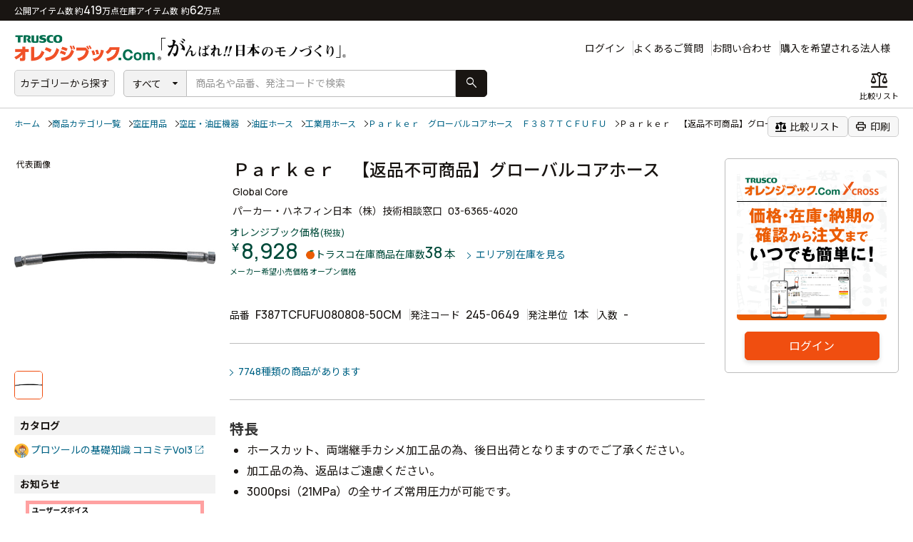

--- FILE ---
content_type: text/html; charset=UTF-8
request_url: https://www.orange-book.com/ja/c/products/index.html?itemCd=F387TCFUFU08080850CM++++++++++4351
body_size: 39596
content:

<!DOCTYPE html>
<html lang="ja">
<head>
    <meta charset="UTF-8">
    <meta http-equiv="X-UA-Compatible" content="IE=edge">
    <title>Ｐａｒｋｅｒ　【返品不可商品】グローバルコアホース　 - オレンジブック.Ｃｏｍ</title>
    <meta name="keywords" content="空圧用品,空圧・油圧機器,油圧ホース,工業用ホース,Ｐａｒｋｅｒ　グローバルコアホース　Ｆ３８７ＴＣＦＵＦＵ,Ｐａｒｋｅｒ　【返品不可商品】グローバルコアホース　">
  <meta name="description" content="">
    <link rel="stylesheet" href="https://fonts.googleapis.com/css2?family=Material+Symbols+Rounded:opsz,wght,FILL,GRAD@48,100..700,0..1,-50..200" />
    <link rel="preload" href="/common/cross/css/style.css" as="style" onload="this.onload=null;this.rel='stylesheet'" />
    <link rel="stylesheet" href="/f/cross/css/stylecross.css">
    <meta name="format-detection" content="telephone=no">
    <meta name="viewport" content="target-densitydpi=device-dpi, width=1180, maximum-scale=1.0, user-scalable=yes">
    <meta property="og:title" content="Ｐａｒｋｅｒ　【返品不可商品】グローバルコアホース　 - オレンジブック.Ｃｏｍ">
    <meta property="og:site_name" content="オレンジブック.Ｃｏｍ">
    <meta property="og:type" content="website">
    <meta property="og:image" content="img/og/og.png">
    <meta property="og:url" content="https://www.orange-book.com/ja/c/products/index.html?itemCd=F387TCFUFU08080850CM++++++++++4351">
    <meta property="og:description" content="">
<!-- Google Tag Manager -->
<script data-gc-mark="GA-FF-CORE">(function(w,d,s,l,i){w[l]=w[l]||[];w[l].push({'gtm.start':
new Date().getTime(),event:'gtm.js'});var f=d.getElementsByTagName(s)[0],
j=d.createElement(s),dl=l!='dataLayer'?'&l='+l:'';j.async=true;j.src=
'https://www.googletagmanager.com/gtm.js?id='+i+dl;f.parentNode.insertBefore(j,f);
})(window,document,'script','dataLayer','GTM-5KHLMXH');</script>
<!-- End Google Tag Manager -->

<!-- NewRelic Browser -->
<script type="text/javascript" data-gc-mark="GA-FF-CORE">
;window.NREUM||(NREUM={});NREUM.init={distributed_tracing:{enabled:true},privacy:{cookies_enabled:true}};
window.NREUM||(NREUM={}),__nr_require=function(t,e,n){function r(n){if(!e[n]){var o=e[n]={exports:{}};t[n][0].call(o.exports,function(e){var o=t[n][1][e];return r(o||e)},o,o.exports)}return e[n].exports}if("function"==typeof __nr_require)return __nr_require;for(var o=0;o<n.length;o++)r(n[o]);return r}({1:[function(t,e,n){function r(t){try{c.console&&console.log(t)}catch(e){}}var o,i=t("ee"),a=t(27),c={};try{o=localStorage.getItem("__nr_flags").split(","),console&&"function"==typeof console.log&&(c.console=!0,o.indexOf("dev")!==-1&&(c.dev=!0),o.indexOf("nr_dev")!==-1&&(c.nrDev=!0))}catch(s){}c.nrDev&&i.on("internal-error",function(t){r(t.stack)}),c.dev&&i.on("fn-err",function(t,e,n){r(n.stack)}),c.dev&&(r("NR AGENT IN DEVELOPMENT MODE"),r("flags: "+a(c,function(t,e){return t}).join(", ")))},{}],2:[function(t,e,n){function r(t,e,n,r,c){try{l?l-=1:o(c||new UncaughtException(t,e,n),!0)}catch(f){try{i("ierr",[f,s.now(),!0])}catch(d){}}return"function"==typeof u&&u.apply(this,a(arguments))}function UncaughtException(t,e,n){this.message=t||"Uncaught error with no additional information",this.sourceURL=e,this.line=n}function o(t,e){var n=e?null:s.now();i("err",[t,n])}var i=t("handle"),a=t(28),c=t("ee"),s=t("loader"),f=t("gos"),u=window.onerror,d=!1,p="nr@seenError",l=0;s.features.err=!0,t(1),window.onerror=r;try{throw new Error}catch(h){"stack"in h&&(t(13),t(12),"addEventListener"in window&&t(6),s.xhrWrappable&&t(14),d=!0)}c.on("fn-start",function(t,e,n){d&&(l+=1)}),c.on("fn-err",function(t,e,n){d&&!n[p]&&(f(n,p,function(){return!0}),this.thrown=!0,o(n))}),c.on("fn-end",function(){d&&!this.thrown&&l>0&&(l-=1)}),c.on("internal-error",function(t){i("ierr",[t,s.now(),!0])})},{}],3:[function(t,e,n){t("loader").features.ins=!0},{}],4:[function(t,e,n){function r(){_++,T=g.hash,this[u]=y.now()}function o(){_--,g.hash!==T&&i(0,!0);var t=y.now();this[h]=~~this[h]+t-this[u],this[d]=t}function i(t,e){E.emit("newURL",[""+g,e])}function a(t,e){t.on(e,function(){this[e]=y.now()})}var c="-start",s="-end",f="-body",u="fn"+c,d="fn"+s,p="cb"+c,l="cb"+s,h="jsTime",m="fetch",v="addEventListener",w=window,g=w.location,y=t("loader");if(w[v]&&y.xhrWrappable){var x=t(10),b=t(11),E=t(8),R=t(6),O=t(13),N=t(7),M=t(14),P=t(9),S=t("ee"),C=S.get("tracer");t(16),y.features.spa=!0;var T,_=0;S.on(u,r),S.on(p,r),S.on(d,o),S.on(l,o),S.buffer([u,d,"xhr-done","xhr-resolved"]),R.buffer([u]),O.buffer(["setTimeout"+s,"clearTimeout"+c,u]),M.buffer([u,"new-xhr","send-xhr"+c]),N.buffer([m+c,m+"-done",m+f+c,m+f+s]),E.buffer(["newURL"]),x.buffer([u]),b.buffer(["propagate",p,l,"executor-err","resolve"+c]),C.buffer([u,"no-"+u]),P.buffer(["new-jsonp","cb-start","jsonp-error","jsonp-end"]),a(M,"send-xhr"+c),a(S,"xhr-resolved"),a(S,"xhr-done"),a(N,m+c),a(N,m+"-done"),a(P,"new-jsonp"),a(P,"jsonp-end"),a(P,"cb-start"),E.on("pushState-end",i),E.on("replaceState-end",i),w[v]("hashchange",i,!0),w[v]("load",i,!0),w[v]("popstate",function(){i(0,_>1)},!0)}},{}],5:[function(t,e,n){function r(t){}if(window.performance&&window.performance.timing&&window.performance.getEntriesByType){var o=t("ee"),i=t("handle"),a=t(13),c=t(12),s="learResourceTimings",f="addEventListener",u="resourcetimingbufferfull",d="bstResource",p="resource",l="-start",h="-end",m="fn"+l,v="fn"+h,w="bstTimer",g="pushState",y=t("loader");y.features.stn=!0,t(8),"addEventListener"in window&&t(6);var x=NREUM.o.EV;o.on(m,function(t,e){var n=t[0];n instanceof x&&(this.bstStart=y.now())}),o.on(v,function(t,e){var n=t[0];n instanceof x&&i("bst",[n,e,this.bstStart,y.now()])}),a.on(m,function(t,e,n){this.bstStart=y.now(),this.bstType=n}),a.on(v,function(t,e){i(w,[e,this.bstStart,y.now(),this.bstType])}),c.on(m,function(){this.bstStart=y.now()}),c.on(v,function(t,e){i(w,[e,this.bstStart,y.now(),"requestAnimationFrame"])}),o.on(g+l,function(t){this.time=y.now(),this.startPath=location.pathname+location.hash}),o.on(g+h,function(t){i("bstHist",[location.pathname+location.hash,this.startPath,this.time])}),f in window.performance&&(window.performance["c"+s]?window.performance[f](u,function(t){i(d,[window.performance.getEntriesByType(p)]),window.performance["c"+s]()},!1):window.performance[f]("webkit"+u,function(t){i(d,[window.performance.getEntriesByType(p)]),window.performance["webkitC"+s]()},!1)),document[f]("scroll",r,{passive:!0}),document[f]("keypress",r,!1),document[f]("click",r,!1)}},{}],6:[function(t,e,n){function r(t){for(var e=t;e&&!e.hasOwnProperty(u);)e=Object.getPrototypeOf(e);e&&o(e)}function o(t){c.inPlace(t,[u,d],"-",i)}function i(t,e){return t[1]}var a=t("ee").get("events"),c=t("wrap-function")(a,!0),s=t("gos"),f=XMLHttpRequest,u="addEventListener",d="removeEventListener";e.exports=a,"getPrototypeOf"in Object?(r(document),r(window),r(f.prototype)):f.prototype.hasOwnProperty(u)&&(o(window),o(f.prototype)),a.on(u+"-start",function(t,e){var n=t[1],r=s(n,"nr@wrapped",function(){function t(){if("function"==typeof n.handleEvent)return n.handleEvent.apply(n,arguments)}var e={object:t,"function":n}[typeof n];return e?c(e,"fn-",null,e.name||"anonymous"):n});this.wrapped=t[1]=r}),a.on(d+"-start",function(t){t[1]=this.wrapped||t[1]})},{}],7:[function(t,e,n){function r(t,e,n){var r=t[e];"function"==typeof r&&(t[e]=function(){var t=i(arguments),e={};o.emit(n+"before-start",[t],e);var a;e[m]&&e[m].dt&&(a=e[m].dt);var c=r.apply(this,t);return o.emit(n+"start",[t,a],c),c.then(function(t){return o.emit(n+"end",[null,t],c),t},function(t){throw o.emit(n+"end",[t],c),t})})}var o=t("ee").get("fetch"),i=t(28),a=t(27);e.exports=o;var c=window,s="fetch-",f=s+"body-",u=["arrayBuffer","blob","json","text","formData"],d=c.Request,p=c.Response,l=c.fetch,h="prototype",m="nr@context";d&&p&&l&&(a(u,function(t,e){r(d[h],e,f),r(p[h],e,f)}),r(c,"fetch",s),o.on(s+"end",function(t,e){var n=this;if(e){var r=e.headers.get("content-length");null!==r&&(n.rxSize=r),o.emit(s+"done",[null,e],n)}else o.emit(s+"done",[t],n)}))},{}],8:[function(t,e,n){var r=t("ee").get("history"),o=t("wrap-function")(r);e.exports=r;var i=window.history&&window.history.constructor&&window.history.constructor.prototype,a=window.history;i&&i.pushState&&i.replaceState&&(a=i),o.inPlace(a,["pushState","replaceState"],"-")},{}],9:[function(t,e,n){function r(t){function e(){s.emit("jsonp-end",[],p),t.removeEventListener("load",e,!1),t.removeEventListener("error",n,!1)}function n(){s.emit("jsonp-error",[],p),s.emit("jsonp-end",[],p),t.removeEventListener("load",e,!1),t.removeEventListener("error",n,!1)}var r=t&&"string"==typeof t.nodeName&&"script"===t.nodeName.toLowerCase();if(r){var o="function"==typeof t.addEventListener;if(o){var a=i(t.src);if(a){var u=c(a),d="function"==typeof u.parent[u.key];if(d){var p={};f.inPlace(u.parent,[u.key],"cb-",p),t.addEventListener("load",e,!1),t.addEventListener("error",n,!1),s.emit("new-jsonp",[t.src],p)}}}}}function o(){return"addEventListener"in window}function i(t){var e=t.match(u);return e?e[1]:null}function a(t,e){var n=t.match(p),r=n[1],o=n[3];return o?a(o,e[r]):e[r]}function c(t){var e=t.match(d);return e&&e.length>=3?{key:e[2],parent:a(e[1],window)}:{key:t,parent:window}}var s=t("ee").get("jsonp"),f=t("wrap-function")(s);if(e.exports=s,o()){var u=/[?&](?:callback|cb)=([^&#]+)/,d=/(.*)\.([^.]+)/,p=/^(\w+)(\.|$)(.*)$/,l=["appendChild","insertBefore","replaceChild"];Node&&Node.prototype&&Node.prototype.appendChild?f.inPlace(Node.prototype,l,"dom-"):(f.inPlace(HTMLElement.prototype,l,"dom-"),f.inPlace(HTMLHeadElement.prototype,l,"dom-"),f.inPlace(HTMLBodyElement.prototype,l,"dom-")),s.on("dom-start",function(t){r(t[0])})}},{}],10:[function(t,e,n){var r=t("ee").get("mutation"),o=t("wrap-function")(r),i=NREUM.o.MO;e.exports=r,i&&(window.MutationObserver=function(t){return this instanceof i?new i(o(t,"fn-")):i.apply(this,arguments)},MutationObserver.prototype=i.prototype)},{}],11:[function(t,e,n){function r(t){var e=a.context(),n=c(t,"executor-",e),r=new f(n);return a.context(r).getCtx=function(){return e},a.emit("new-promise",[r,e],e),r}function o(t,e){return e}var i=t("wrap-function"),a=t("ee").get("promise"),c=i(a),s=t(27),f=NREUM.o.PR;e.exports=a,f&&(window.Promise=r,["all","race"].forEach(function(t){var e=f[t];f[t]=function(n){function r(t){return function(){a.emit("propagate",[null,!o],i),o=o||!t}}var o=!1;s(n,function(e,n){Promise.resolve(n).then(r("all"===t),r(!1))});var i=e.apply(f,arguments),c=f.resolve(i);return c}}),["resolve","reject"].forEach(function(t){var e=f[t];f[t]=function(t){var n=e.apply(f,arguments);return t!==n&&a.emit("propagate",[t,!0],n),n}}),f.prototype["catch"]=function(t){return this.then(null,t)},f.prototype=Object.create(f.prototype,{constructor:{value:r}}),s(Object.getOwnPropertyNames(f),function(t,e){try{r[e]=f[e]}catch(n){}}),a.on("executor-start",function(t){t[0]=c(t[0],"resolve-",this),t[1]=c(t[1],"resolve-",this)}),a.on("executor-err",function(t,e,n){t[1](n)}),c.inPlace(f.prototype,["then"],"then-",o),a.on("then-start",function(t,e){this.promise=e,t[0]=c(t[0],"cb-",this),t[1]=c(t[1],"cb-",this)}),a.on("then-end",function(t,e,n){this.nextPromise=n;var r=this.promise;a.emit("propagate",[r,!0],n)}),a.on("cb-end",function(t,e,n){a.emit("propagate",[n,!0],this.nextPromise)}),a.on("propagate",function(t,e,n){this.getCtx&&!e||(this.getCtx=function(){if(t instanceof Promise)var e=a.context(t);return e&&e.getCtx?e.getCtx():this})}),r.toString=function(){return""+f})},{}],12:[function(t,e,n){var r=t("ee").get("raf"),o=t("wrap-function")(r),i="equestAnimationFrame";e.exports=r,o.inPlace(window,["r"+i,"mozR"+i,"webkitR"+i,"msR"+i],"raf-"),r.on("raf-start",function(t){t[0]=o(t[0],"fn-")})},{}],13:[function(t,e,n){function r(t,e,n){t[0]=a(t[0],"fn-",null,n)}function o(t,e,n){this.method=n,this.timerDuration=isNaN(t[1])?0:+t[1],t[0]=a(t[0],"fn-",this,n)}var i=t("ee").get("timer"),a=t("wrap-function")(i),c="setTimeout",s="setInterval",f="clearTimeout",u="-start",d="-";e.exports=i,a.inPlace(window,[c,"setImmediate"],c+d),a.inPlace(window,[s],s+d),a.inPlace(window,[f,"clearImmediate"],f+d),i.on(s+u,r),i.on(c+u,o)},{}],14:[function(t,e,n){function r(t,e){d.inPlace(e,["onreadystatechange"],"fn-",c)}function o(){var t=this,e=u.context(t);t.readyState>3&&!e.resolved&&(e.resolved=!0,u.emit("xhr-resolved",[],t)),d.inPlace(t,g,"fn-",c)}function i(t){y.push(t),h&&(b?b.then(a):v?v(a):(E=-E,R.data=E))}function a(){for(var t=0;t<y.length;t++)r([],y[t]);y.length&&(y=[])}function c(t,e){return e}function s(t,e){for(var n in t)e[n]=t[n];return e}t(6);var f=t("ee"),u=f.get("xhr"),d=t("wrap-function")(u),p=NREUM.o,l=p.XHR,h=p.MO,m=p.PR,v=p.SI,w="readystatechange",g=["onload","onerror","onabort","onloadstart","onloadend","onprogress","ontimeout"],y=[];e.exports=u;var x=window.XMLHttpRequest=function(t){var e=new l(t);try{u.emit("new-xhr",[e],e),e.addEventListener(w,o,!1)}catch(n){try{u.emit("internal-error",[n])}catch(r){}}return e};if(s(l,x),x.prototype=l.prototype,d.inPlace(x.prototype,["open","send"],"-xhr-",c),u.on("send-xhr-start",function(t,e){r(t,e),i(e)}),u.on("open-xhr-start",r),h){var b=m&&m.resolve();if(!v&&!m){var E=1,R=document.createTextNode(E);new h(a).observe(R,{characterData:!0})}}else f.on("fn-end",function(t){t[0]&&t[0].type===w||a()})},{}],15:[function(t,e,n){function r(t){if(!c(t))return null;var e=window.NREUM;if(!e.loader_config)return null;var n=(e.loader_config.accountID||"").toString()||null,r=(e.loader_config.agentID||"").toString()||null,f=(e.loader_config.trustKey||"").toString()||null;if(!n||!r)return null;var h=l.generateSpanId(),m=l.generateTraceId(),v=Date.now(),w={spanId:h,traceId:m,timestamp:v};return(t.sameOrigin||s(t)&&p())&&(w.traceContextParentHeader=o(h,m),w.traceContextStateHeader=i(h,v,n,r,f)),(t.sameOrigin&&!u()||!t.sameOrigin&&s(t)&&d())&&(w.newrelicHeader=a(h,m,v,n,r,f)),w}function o(t,e){return"00-"+e+"-"+t+"-01"}function i(t,e,n,r,o){var i=0,a="",c=1,s="",f="";return o+"@nr="+i+"-"+c+"-"+n+"-"+r+"-"+t+"-"+a+"-"+s+"-"+f+"-"+e}function a(t,e,n,r,o,i){var a="btoa"in window&&"function"==typeof window.btoa;if(!a)return null;var c={v:[0,1],d:{ty:"Browser",ac:r,ap:o,id:t,tr:e,ti:n}};return i&&r!==i&&(c.d.tk=i),btoa(JSON.stringify(c))}function c(t){return f()&&s(t)}function s(t){var e=!1,n={};if("init"in NREUM&&"distributed_tracing"in NREUM.init&&(n=NREUM.init.distributed_tracing),t.sameOrigin)e=!0;else if(n.allowed_origins instanceof Array)for(var r=0;r<n.allowed_origins.length;r++){var o=h(n.allowed_origins[r]);if(t.hostname===o.hostname&&t.protocol===o.protocol&&t.port===o.port){e=!0;break}}return e}function f(){return"init"in NREUM&&"distributed_tracing"in NREUM.init&&!!NREUM.init.distributed_tracing.enabled}function u(){return"init"in NREUM&&"distributed_tracing"in NREUM.init&&!!NREUM.init.distributed_tracing.exclude_newrelic_header}function d(){return"init"in NREUM&&"distributed_tracing"in NREUM.init&&NREUM.init.distributed_tracing.cors_use_newrelic_header!==!1}function p(){return"init"in NREUM&&"distributed_tracing"in NREUM.init&&!!NREUM.init.distributed_tracing.cors_use_tracecontext_headers}var l=t(24),h=t(17);e.exports={generateTracePayload:r,shouldGenerateTrace:c}},{}],16:[function(t,e,n){function r(t){var e=this.params,n=this.metrics;if(!this.ended){this.ended=!0;for(var r=0;r<p;r++)t.removeEventListener(d[r],this.listener,!1);e.aborted||(n.duration=a.now()-this.startTime,this.loadCaptureCalled||4!==t.readyState?null==e.status&&(e.status=0):i(this,t),n.cbTime=this.cbTime,u.emit("xhr-done",[t],t),c("xhr",[e,n,this.startTime]))}}function o(t,e){var n=s(e),r=t.params;r.host=n.hostname+":"+n.port,r.pathname=n.pathname,t.parsedOrigin=s(e),t.sameOrigin=t.parsedOrigin.sameOrigin}function i(t,e){t.params.status=e.status;var n=v(e,t.lastSize);if(n&&(t.metrics.rxSize=n),t.sameOrigin){var r=e.getResponseHeader("X-NewRelic-App-Data");r&&(t.params.cat=r.split(", ").pop())}t.loadCaptureCalled=!0}var a=t("loader");if(a.xhrWrappable){var c=t("handle"),s=t(17),f=t(15).generateTracePayload,u=t("ee"),d=["load","error","abort","timeout"],p=d.length,l=t("id"),h=t(21),m=t(20),v=t(18),w=window.XMLHttpRequest;a.features.xhr=!0,t(14),t(7),u.on("new-xhr",function(t){var e=this;e.totalCbs=0,e.called=0,e.cbTime=0,e.end=r,e.ended=!1,e.xhrGuids={},e.lastSize=null,e.loadCaptureCalled=!1,t.addEventListener("load",function(n){i(e,t)},!1),h&&(h>34||h<10)||window.opera||t.addEventListener("progress",function(t){e.lastSize=t.loaded},!1)}),u.on("open-xhr-start",function(t){this.params={method:t[0]},o(this,t[1]),this.metrics={}}),u.on("open-xhr-end",function(t,e){"loader_config"in NREUM&&"xpid"in NREUM.loader_config&&this.sameOrigin&&e.setRequestHeader("X-NewRelic-ID",NREUM.loader_config.xpid);var n=f(this.parsedOrigin);if(n){var r=!1;n.newrelicHeader&&(e.setRequestHeader("newrelic",n.newrelicHeader),r=!0),n.traceContextParentHeader&&(e.setRequestHeader("traceparent",n.traceContextParentHeader),n.traceContextStateHeader&&e.setRequestHeader("tracestate",n.traceContextStateHeader),r=!0),r&&(this.dt=n)}}),u.on("send-xhr-start",function(t,e){var n=this.metrics,r=t[0],o=this;if(n&&r){var i=m(r);i&&(n.txSize=i)}this.startTime=a.now(),this.listener=function(t){try{"abort"!==t.type||o.loadCaptureCalled||(o.params.aborted=!0),("load"!==t.type||o.called===o.totalCbs&&(o.onloadCalled||"function"!=typeof e.onload))&&o.end(e)}catch(n){try{u.emit("internal-error",[n])}catch(r){}}};for(var c=0;c<p;c++)e.addEventListener(d[c],this.listener,!1)}),u.on("xhr-cb-time",function(t,e,n){this.cbTime+=t,e?this.onloadCalled=!0:this.called+=1,this.called!==this.totalCbs||!this.onloadCalled&&"function"==typeof n.onload||this.end(n)}),u.on("xhr-load-added",function(t,e){var n=""+l(t)+!!e;this.xhrGuids&&!this.xhrGuids[n]&&(this.xhrGuids[n]=!0,this.totalCbs+=1)}),u.on("xhr-load-removed",function(t,e){var n=""+l(t)+!!e;this.xhrGuids&&this.xhrGuids[n]&&(delete this.xhrGuids[n],this.totalCbs-=1)}),u.on("addEventListener-end",function(t,e){e instanceof w&&"load"===t[0]&&u.emit("xhr-load-added",[t[1],t[2]],e)}),u.on("removeEventListener-end",function(t,e){e instanceof w&&"load"===t[0]&&u.emit("xhr-load-removed",[t[1],t[2]],e)}),u.on("fn-start",function(t,e,n){e instanceof w&&("onload"===n&&(this.onload=!0),("load"===(t[0]&&t[0].type)||this.onload)&&(this.xhrCbStart=a.now()))}),u.on("fn-end",function(t,e){this.xhrCbStart&&u.emit("xhr-cb-time",[a.now()-this.xhrCbStart,this.onload,e],e)}),u.on("fetch-before-start",function(t){function e(t,e){var n=!1;return e.newrelicHeader&&(t.set("newrelic",e.newrelicHeader),n=!0),e.traceContextParentHeader&&(t.set("traceparent",e.traceContextParentHeader),e.traceContextStateHeader&&t.set("tracestate",e.traceContextStateHeader),n=!0),n}var n,r=t[1]||{};"string"==typeof t[0]?n=t[0]:t[0]&&t[0].url&&(n=t[0].url),n&&(this.parsedOrigin=s(n),this.sameOrigin=this.parsedOrigin.sameOrigin);var o=f(this.parsedOrigin);if(o&&(o.newrelicHeader||o.traceContextParentHeader))if("string"==typeof t[0]){var i={};for(var a in r)i[a]=r[a];i.headers=new Headers(r.headers||{}),e(i.headers,o)&&(this.dt=o),t.length>1?t[1]=i:t.push(i)}else t[0]&&t[0].headers&&e(t[0].headers,o)&&(this.dt=o)})}},{}],17:[function(t,e,n){var r={};e.exports=function(t){if(t in r)return r[t];var e=document.createElement("a"),n=window.location,o={};e.href=t,o.port=e.port;var i=e.href.split("://");!o.port&&i[1]&&(o.port=i[1].split("/")[0].split("@").pop().split(":")[1]),o.port&&"0"!==o.port||(o.port="https"===i[0]?"443":"80"),o.hostname=e.hostname||n.hostname,o.pathname=e.pathname,o.protocol=i[0],"/"!==o.pathname.charAt(0)&&(o.pathname="/"+o.pathname);var a=!e.protocol||":"===e.protocol||e.protocol===n.protocol,c=e.hostname===document.domain&&e.port===n.port;return o.sameOrigin=a&&(!e.hostname||c),"/"===o.pathname&&(r[t]=o),o}},{}],18:[function(t,e,n){function r(t,e){var n=t.responseType;return"json"===n&&null!==e?e:"arraybuffer"===n||"blob"===n||"json"===n?o(t.response):"text"===n||""===n||void 0===n?o(t.responseText):void 0}var o=t(20);e.exports=r},{}],19:[function(t,e,n){function r(){}function o(t,e,n){return function(){return i(t,[f.now()].concat(c(arguments)),e?null:this,n),e?void 0:this}}var i=t("handle"),a=t(27),c=t(28),s=t("ee").get("tracer"),f=t("loader"),u=NREUM;"undefined"==typeof window.newrelic&&(newrelic=u);var d=["setPageViewName","setCustomAttribute","setErrorHandler","finished","addToTrace","inlineHit","addRelease"],p="api-",l=p+"ixn-";a(d,function(t,e){u[e]=o(p+e,!0,"api")}),u.addPageAction=o(p+"addPageAction",!0),u.setCurrentRouteName=o(p+"routeName",!0),e.exports=newrelic,u.interaction=function(){return(new r).get()};var h=r.prototype={createTracer:function(t,e){var n={},r=this,o="function"==typeof e;return i(l+"tracer",[f.now(),t,n],r),function(){if(s.emit((o?"":"no-")+"fn-start",[f.now(),r,o],n),o)try{return e.apply(this,arguments)}catch(t){throw s.emit("fn-err",[arguments,this,t],n),t}finally{s.emit("fn-end",[f.now()],n)}}}};a("actionText,setName,setAttribute,save,ignore,onEnd,getContext,end,get".split(","),function(t,e){h[e]=o(l+e)}),newrelic.noticeError=function(t,e){"string"==typeof t&&(t=new Error(t)),i("err",[t,f.now(),!1,e])}},{}],20:[function(t,e,n){e.exports=function(t){if("string"==typeof t&&t.length)return t.length;if("object"==typeof t){if("undefined"!=typeof ArrayBuffer&&t instanceof ArrayBuffer&&t.byteLength)return t.byteLength;if("undefined"!=typeof Blob&&t instanceof Blob&&t.size)return t.size;if(!("undefined"!=typeof FormData&&t instanceof FormData))try{return JSON.stringify(t).length}catch(e){return}}}},{}],21:[function(t,e,n){var r=0,o=navigator.userAgent.match(/Firefox[\/\s](\d+\.\d+)/);o&&(r=+o[1]),e.exports=r},{}],22:[function(t,e,n){function r(){return c.exists&&performance.now?Math.round(performance.now()):(i=Math.max((new Date).getTime(),i))-a}function o(){return i}var i=(new Date).getTime(),a=i,c=t(29);e.exports=r,e.exports.offset=a,e.exports.getLastTimestamp=o},{}],23:[function(t,e,n){function r(t,e){var n=t.getEntries();n.forEach(function(t){"first-paint"===t.name?d("timing",["fp",Math.floor(t.startTime)]):"first-contentful-paint"===t.name&&d("timing",["fcp",Math.floor(t.startTime)])})}function o(t,e){var n=t.getEntries();n.length>0&&d("lcp",[n[n.length-1]])}function i(t){t.getEntries().forEach(function(t){t.hadRecentInput||d("cls",[t])})}function a(t){if(t instanceof h&&!v){var e=Math.round(t.timeStamp),n={type:t.type};e<=p.now()?n.fid=p.now()-e:e>p.offset&&e<=Date.now()?(e-=p.offset,n.fid=p.now()-e):e=p.now(),v=!0,d("timing",["fi",e,n])}}function c(t){d("pageHide",[p.now(),t])}if(!("init"in NREUM&&"page_view_timing"in NREUM.init&&"enabled"in NREUM.init.page_view_timing&&NREUM.init.page_view_timing.enabled===!1)){var s,f,u,d=t("handle"),p=t("loader"),l=t(26),h=NREUM.o.EV;if("PerformanceObserver"in window&&"function"==typeof window.PerformanceObserver){s=new PerformanceObserver(r);try{s.observe({entryTypes:["paint"]})}catch(m){}f=new PerformanceObserver(o);try{f.observe({entryTypes:["largest-contentful-paint"]})}catch(m){}u=new PerformanceObserver(i);try{u.observe({type:"layout-shift",buffered:!0})}catch(m){}}if("addEventListener"in document){var v=!1,w=["click","keydown","mousedown","pointerdown","touchstart"];w.forEach(function(t){document.addEventListener(t,a,!1)})}l(c)}},{}],24:[function(t,e,n){function r(){function t(){return e?15&e[n++]:16*Math.random()|0}var e=null,n=0,r=window.crypto||window.msCrypto;r&&r.getRandomValues&&(e=r.getRandomValues(new Uint8Array(31)));for(var o,i="xxxxxxxx-xxxx-4xxx-yxxx-xxxxxxxxxxxx",a="",c=0;c<i.length;c++)o=i[c],"x"===o?a+=t().toString(16):"y"===o?(o=3&t()|8,a+=o.toString(16)):a+=o;return a}function o(){return a(16)}function i(){return a(32)}function a(t){function e(){return n?15&n[r++]:16*Math.random()|0}var n=null,r=0,o=window.crypto||window.msCrypto;o&&o.getRandomValues&&Uint8Array&&(n=o.getRandomValues(new Uint8Array(31)));for(var i=[],a=0;a<t;a++)i.push(e().toString(16));return i.join("")}e.exports={generateUuid:r,generateSpanId:o,generateTraceId:i}},{}],25:[function(t,e,n){function r(t,e){if(!o)return!1;if(t!==o)return!1;if(!e)return!0;if(!i)return!1;for(var n=i.split("."),r=e.split("."),a=0;a<r.length;a++)if(r[a]!==n[a])return!1;return!0}var o=null,i=null,a=/Version\/(\S+)\s+Safari/;if(navigator.userAgent){var c=navigator.userAgent,s=c.match(a);s&&c.indexOf("Chrome")===-1&&c.indexOf("Chromium")===-1&&(o="Safari",i=s[1])}e.exports={agent:o,version:i,match:r}},{}],26:[function(t,e,n){function r(t){function e(){t(a&&document[a]?document[a]:document[o]?"hidden":"visible")}"addEventListener"in document&&i&&document.addEventListener(i,e,!1)}e.exports=r;var o,i,a;"undefined"!=typeof document.hidden?(o="hidden",i="visibilitychange",a="visibilityState"):"undefined"!=typeof document.msHidden?(o="msHidden",i="msvisibilitychange"):"undefined"!=typeof document.webkitHidden&&(o="webkitHidden",i="webkitvisibilitychange",a="webkitVisibilityState")},{}],27:[function(t,e,n){function r(t,e){var n=[],r="",i=0;for(r in t)o.call(t,r)&&(n[i]=e(r,t[r]),i+=1);return n}var o=Object.prototype.hasOwnProperty;e.exports=r},{}],28:[function(t,e,n){function r(t,e,n){e||(e=0),"undefined"==typeof n&&(n=t?t.length:0);for(var r=-1,o=n-e||0,i=Array(o<0?0:o);++r<o;)i[r]=t[e+r];return i}e.exports=r},{}],29:[function(t,e,n){e.exports={exists:"undefined"!=typeof window.performance&&window.performance.timing&&"undefined"!=typeof window.performance.timing.navigationStart}},{}],ee:[function(t,e,n){function r(){}function o(t){function e(t){return t&&t instanceof r?t:t?s(t,c,i):i()}function n(n,r,o,i){if(!p.aborted||i){t&&t(n,r,o);for(var a=e(o),c=m(n),s=c.length,f=0;f<s;f++)c[f].apply(a,r);var d=u[y[n]];return d&&d.push([x,n,r,a]),a}}function l(t,e){g[t]=m(t).concat(e)}function h(t,e){var n=g[t];if(n)for(var r=0;r<n.length;r++)n[r]===e&&n.splice(r,1)}function m(t){return g[t]||[]}function v(t){return d[t]=d[t]||o(n)}function w(t,e){f(t,function(t,n){e=e||"feature",y[n]=e,e in u||(u[e]=[])})}var g={},y={},x={on:l,addEventListener:l,removeEventListener:h,emit:n,get:v,listeners:m,context:e,buffer:w,abort:a,aborted:!1};return x}function i(){return new r}function a(){(u.api||u.feature)&&(p.aborted=!0,u=p.backlog={})}var c="nr@context",s=t("gos"),f=t(27),u={},d={},p=e.exports=o();p.backlog=u},{}],gos:[function(t,e,n){function r(t,e,n){if(o.call(t,e))return t[e];var r=n();if(Object.defineProperty&&Object.keys)try{return Object.defineProperty(t,e,{value:r,writable:!0,enumerable:!1}),r}catch(i){}return t[e]=r,r}var o=Object.prototype.hasOwnProperty;e.exports=r},{}],handle:[function(t,e,n){function r(t,e,n,r){o.buffer([t],r),o.emit(t,e,n)}var o=t("ee").get("handle");e.exports=r,r.ee=o},{}],id:[function(t,e,n){function r(t){var e=typeof t;return!t||"object"!==e&&"function"!==e?-1:t===window?0:a(t,i,function(){return o++})}var o=1,i="nr@id",a=t("gos");e.exports=r},{}],loader:[function(t,e,n){function r(){if(!b++){var t=x.info=NREUM.info,e=p.getElementsByTagName("script")[0];if(setTimeout(f.abort,3e4),!(t&&t.licenseKey&&t.applicationID&&e))return f.abort();s(g,function(e,n){t[e]||(t[e]=n)});var n=a();c("mark",["onload",n+x.offset],null,"api"),c("timing",["load",n]);var r=p.createElement("script");r.src="https://"+t.agent,e.parentNode.insertBefore(r,e)}}function o(){"complete"===p.readyState&&i()}function i(){c("mark",["domContent",a()+x.offset],null,"api")}var a=t(22),c=t("handle"),s=t(27),f=t("ee"),u=t(25),d=window,p=d.document,l="addEventListener",h="attachEvent",m=d.XMLHttpRequest,v=m&&m.prototype;NREUM.o={ST:setTimeout,SI:d.setImmediate,CT:clearTimeout,XHR:m,REQ:d.Request,EV:d.Event,PR:d.Promise,MO:d.MutationObserver};var w=""+location,g={beacon:"bam.nr-data.net",errorBeacon:"bam.nr-data.net",agent:"js-agent.newrelic.com/nr-spa-1184.min.js"},y=m&&v&&v[l]&&!/CriOS/.test(navigator.userAgent),x=e.exports={offset:a.getLastTimestamp(),now:a,origin:w,features:{},xhrWrappable:y,userAgent:u};t(19),t(23),p[l]?(p[l]("DOMContentLoaded",i,!1),d[l]("load",r,!1)):(p[h]("onreadystatechange",o),d[h]("onload",r)),c("mark",["firstbyte",a.getLastTimestamp()],null,"api");var b=0},{}],"wrap-function":[function(t,e,n){function r(t){return!(t&&t instanceof Function&&t.apply&&!t[a])}var o=t("ee"),i=t(28),a="nr@original",c=Object.prototype.hasOwnProperty,s=!1;e.exports=function(t,e){function n(t,e,n,o){function nrWrapper(){var r,a,c,s;try{a=this,r=i(arguments),c="function"==typeof n?n(r,a):n||{}}catch(f){p([f,"",[r,a,o],c])}u(e+"start",[r,a,o],c);try{return s=t.apply(a,r)}catch(d){throw u(e+"err",[r,a,d],c),d}finally{u(e+"end",[r,a,s],c)}}return r(t)?t:(e||(e=""),nrWrapper[a]=t,d(t,nrWrapper),nrWrapper)}function f(t,e,o,i){o||(o="");var a,c,s,f="-"===o.charAt(0);for(s=0;s<e.length;s++)c=e[s],a=t[c],r(a)||(t[c]=n(a,f?c+o:o,i,c))}function u(n,r,o){if(!s||e){var i=s;s=!0;try{t.emit(n,r,o,e)}catch(a){p([a,n,r,o])}s=i}}function d(t,e){if(Object.defineProperty&&Object.keys)try{var n=Object.keys(t);return n.forEach(function(n){Object.defineProperty(e,n,{get:function(){return t[n]},set:function(e){return t[n]=e,e}})}),e}catch(r){p([r])}for(var o in t)c.call(t,o)&&(e[o]=t[o]);return e}function p(e){try{t.emit("internal-error",e)}catch(n){}}return t||(t=o),n.inPlace=f,n.flag=a,n}},{}]},{},["loader",2,16,5,3,4]);
;NREUM.loader_config={accountID:"2924986",trustKey:"2924986",agentID:"753409126",licenseKey:"NRJS-663d0717477e605fae8",applicationID:"753409126"}
;NREUM.info={beacon:"bam.nr-data.net",errorBeacon:"bam.nr-data.net",licenseKey:"NRJS-663d0717477e605fae8",applicationID:"753409126",sa:1}
</script>

<!-- End NewRelic Browser -->


</head>
<body class="js-preload is-loggedin">

<input type="hidden" name="ob_cross_page" value="1"  data-gc-mark="OB-CROSS-PAGE">



<script type="text/javascript" data-gc-mark="GA-BODY">
    window.dataLayer = window.dataLayer || [];
</script>
<script src="/common/js/jquery-3.7.1.min.js"></script>
<script src="https://code.jquery.com/ui/1.13.2/jquery-ui.min.js" integrity="sha256-lSjKY0/srUM9BE3dPm+c4fBo1dky2v27Gdjm2uoZaL0=" crossorigin="anonymous"></script>
<script src="/c/cross/js/detail.min.js"></script>
<script src="/c/js/common_c.js"></script>
<script src="/s/api/compareList.js"></script>
<script src="https://cdn.jsdelivr.net/npm/js-cookie@3.0.5/dist/js.cookie.min.js"></script>
<div id="l-wrap">
  <div class="l-overlay"></div>
<!-- ↓共通ヘッダ呼び出し <header>-->

<header class="l-header"><!-- header strat -->
  <div class="l-header__read" data-name='publishItem'>
    <div class="l-inner">
      <p>公開アイテム数&nbsp;約<em data-name="publishItemCnt" style="display:none"></em>万点</p>
      <p>在庫アイテム数 &nbsp;約<em data-name="stockItemNum" style="display:none"></em>万点</p>
    </div>
  </div>
  <div class="l-inner">
    <div class="l-header__logo"><!-- header logo strat -->
      
        <a href="/ja/c/index.html"><img src="/common/ja/img/logo_header.png" alt="TRUSCO オレンジブック.Com" width="206" height="36"></a>

      <img src="/common/cross/img/logo_read.png" alt="がんばれ!! 日本のモノづくり" width="259" height="28">
    </div><!-- header logo end -->


    <ul class="l-header__login c-list--inline--vb"><!-- header ログインエリア　strat -->
      <li class="l-header__login__login"><a href="/ja/f/view/OB1110S01001.xhtml"><span class="material-symbols-rounded is-sp">login</span>ログイン</a></li>
      <li class="l-header__login__login is-pc"><a href="/ja/c/faq/index.html">よくあるご質問</a></li>
      <li class="l-header__login__login is-pc"><a href="/ja/c/contact/index.html">お問い合わせ</a></li>
      <li class="l-header__login__regist"><a href="https://www.trusco.co.jp/lp/orangebook_com_cross/"><span class="material-symbols-rounded is-sp">person</span><span class="is-pc">購入を希望される法人様</span><span class="is-sp">購入希望の方</span></a></li>
    </ul><!-- header ログインエリア　end -->   

    <nav class="l-header__product__ctg"><!-- header 製品をさがすエリア　strat -->
      <a href="/ja/c/category/index.html" class="c-btn c-accordion--tryangle__trg is-pc-link is-link" data-accordion="js-header-category">
        <span class="l-header__product__ctg__btn">
          <span class="material-symbols-rounded is-open">category</span>
          <span class="material-symbols-rounded is--fill is-close">close</span>
        </span>
        <label for=""><span class="is-pc">カテゴリーから探す</span><span class="is-sp">カテゴリ</span><span class="is-sp is-close">閉じる</span></label>
      </a>
      <div class="c-box--modal js-header-category">
        <h3 class="c-tit--boxtit">カテゴリーから探す</h3>
        <ul class="c-list--arrow c-menu--accordion--x l-header__product__ctg__l" data-name="categorySearch" ><!-- カテゴリから探す -->

        </ul>
      </div>
    </nav>
    <form id="keywordForm" action="/ja/c/search/result.html" 
      class="l-header__product__search c-form--searchbox" data-event="suggest" method="GET">
      <input type="hidden" id="category" name="category" value=""/>
      <div class="c-form--searchbox__suggest">
        <button id="f-keyword-cat-select" class="c-form--searchbox__select js-aco-trg" data-accordion="js-aco-header-ctg">すべて</button>
        <div class="js-aco-sp-tget js-aco-header-ctg c-form--searchbox__suggest__list c-box--modal u-pa--xs">
          <ul class="c-list--arrow" data-event="category_list-top" data-name="categoryList"><!-- カテゴリ -->
            
          </ul>
        </div>
      </div>
      
  <input type="text" id="f-keyword-input" name="q" placeholder="商品名や品番、発注コードで検索" class="c-form--searchbox__input" spellcheck="false" data-ms-editor="true" data-event="suggest_input" value="">
  <!-- .k-suggest-menu-->
  <script type="text/javascript" src="/s/gadget/suggest.js?categorySelectId=f-keyword-cat-select&inputId=f-keyword-input&siteId=ob&langCd=ja"></script>

      <button type="submit" class="c-form--searchbox__btn"><span class="material-symbols-rounded">search</span></button>
    </form>
    <script>
    jQuery(function($) {
      
      $('#keywordForm').find('button.c-form--searchbox__btn').click(function(){
          $('#dummy').remove();
          $('#keywordForm').submit();
      });

      
      var getCategoryName = function(json){
        var obj = json.resultMap.OB3150S160;
        if(obj.statusCd == 0){
          var obj = json.ob3150S160Result;
          var categoryName = obj.catalogBigClsName;
          
 	  
	  if(categoryName.length > 6){
		categoryNameEdit = categoryName.substring(0, 6) +"...";
	  }else{
		categoryNameEdit = categoryName;
          }

          $('#f-keyword-cat-select').text(categoryNameEdit);
          $('#selectedCategory').text(categoryName);
          
          
        } else {
          var msg = "<!-- OB3150S160 = " + obj.messageId + " -->";
          $("[data-name='allCategoryErrorMessage']").text(msg);
        }
      };

      
      var getAllCategory = function(json){
        var categoryListUrl = "/ja/c/category/index.html";
        var midCategoryListUrl = "/ja/c/midcategory/index.html";
        var productListUrl = "/ja/c/search/result.html";
        var categoryListHtml = ''; 
        var categorySearchHtml = '';
        
        var bigCategory = json.result;

        
        categorySearchHtml += '\r\n<li class="l-header__product__ctg__link--top"><a href="/ja/c/category/index.html">カテゴリトップ</a></li>';
        
        
        categoryListHtml += '<li';
        
        categoryListHtml += ' class="is-current"';
        
        categoryListHtml += '>';
        categoryListHtml += '<a href="">すべて</a></li>';
        
        
        var firstDataBigFlg = true;
        var groupCode = "";
        for (var l = 0; l < bigCategory.length; l++) {

          var l_categoryNm = bigCategory[l].name;
          var l_categoryCd = bigCategory[l].cd;
          var l_categoryGroup = bigCategory[l].groupCd;
          
          if (l_categoryGroup != groupCode) {
            groupCode = l_categoryGroup;
            if (firstDataBigFlg == false) {
              categorySearchHtml += "</div></li>\r\n";
            } else {
              firstDataBigFlg = false;
            }
          }
          
          var url = midCategoryListUrl + "?bigClsCd=" + l_categoryCd;
          var l_num = l+1;
          categorySearchHtml += '\t<li>\r\n';
          categorySearchHtml += '\t<a href="' + url + '"    class="js-aco-trg is-aco-sp__trg" data-accordion="js-header-category-'+l_num+'">' + l_categoryNm + '</a>\r\n';
          categorySearchHtml += '\t<div class="l-header__product__ctg__l__cld js-aco-sp-tget js-header-category-'+l_num+'">\r\n';

          
          categorySearchHtml += '\t<ul class="c-list--arrow l-header__product__ctg__m">\r\n';
          
          var productUrl = productListUrl + "?category=" + l_categoryCd + "_";
          for (var m = 0; m < bigCategory[l].children.length; m++) {

            var m_categoryNm = bigCategory[l].children[m].name;
            var m_categoryCd = bigCategory[l].children[m].cd;
            var m_num = m+1;
            
            categorySearchHtml += '\t\t<li>\r\n';
            categorySearchHtml += '\t\t<a href="' + productUrl + m_categoryCd + '">' + m_categoryNm + '</a>\r\n';
            categorySearchHtml += '\t\t</li>\r\n';
          }
          categorySearchHtml += '\t</ul>\r\n';
          
          categoryListHtml += '<li';
          if (l_categoryCd == "" ) {
              categoryListHtml += ' class="is-current"';
            }
          categoryListHtml += '>';
          categoryListHtml += '<a href="' + l_categoryCd + '"';
          categoryListHtml += '>' + l_categoryNm + '</a>';
          categoryListHtml += '</li>\r\n';
        }
        

        if (firstDataBigFlg == false) {
            categorySearchHtml += '</div></li>\r\n';
        }
        
        
        $("[data-name='categorySearch']").html(categorySearchHtml);
        
        $("[data-name='categoryList']").html(categoryListHtml);

        $(".l-header__product__search a").on("click",function(event){
        	event.preventDefault();
        	var srcTxt = $(this).text();
        	$(this).closest("ul").find("li").removeClass("is-current");
        	$(this).closest("li").addClass("is-current");
        	$(this).closest(".l-header__product__search").find(".c-form--searchbox__select").text(srcTxt);
        	
        	
        	$("#category").val( $(this).attr("href"));
        });
       
        
      };

      $(function() {
    	  
          CallWebService('', '/s/api/category?siteId=ob&langCd=ja', getAllCategory);
      });
    });
    </script>
 
  <!-- header 製品をさがすエリア　end -->


    <div class="l-header__order"><!-- header アイコンエリア　strat -->
      <div class="l-header__order__compare">
        <a href="/ja/c/search/compare.html">
          <span class="c-badge--num" data-badge='balance' id="header_balance_count"></span>
          <span class="material-symbols-rounded">balance</span>
          <span>比較リスト</span>
        </a>
      </div>     
    </div><!-- header アイコンエリア　end -->
    
  </div>
</header><!-- header end -->
<div class="c-modal js-mdl-sales-outlet"><!-- 販売店モーダル start -->
  <button class="c-modal__close c-modal__close_header">close</button>
  <div class="c-modal__content">
      <h3 class="c-modal__content__tit">販売店情報</h3>
      <div data-name='shopInfo'>
      <table class="c-tbl--base c-tbl--cellWidthAuto">
        <tbody><tr>
          <th>販売店名称</th>
          <td data-name='shopName_modal'></td>
        </tr>
        <tr>
          <th>電話番号</th>
          <td data-name='shopTelNo'></td>
        </tr>
        <tr>
          <th>FAX番号</th>
          <td data-name='shopFaxNo'></td>
        </tr>
        <tr>
          <th>メールアドレス</th>
          <td data-name='shopMailAddress'></td>
        </tr>
        <tr>
          <th>サイト1</th>
          <td data-name='shopSiteLink1'></td>
        </tr>
        <tr>
          <th>サイト2</th>
          <td data-name='shopSiteLink2'></td>
        </tr>
      </tbody></table>
      </div>
  </div>
</div>
<div class="c-modal__overlay"></div>

<script data-gc-mark="CR_HEADER_FUNCTION">
jQuery(function($) {
    
    var ItemCntFunc = function(json){
      var resultMap = json.resultMap.OB3110S370;
      var resultCd = resultMap.statusCd ;
      var data = json.ob3110S370Result;
      
      
      if ( resultCd == 0 ) {
          $("[data-name='publishItemCnt']").html(data.publishItemCnt);
          $("[data-name='stockItemNum']").html(data.stckItemNum);
          $("[data-name='publishItemCnt']").css('display', 'inline');
          $("[data-name='stockItemNum']").css('display', 'inline');

        }else{
          
          $("[data-name='publishItem']").html("<!-- "+ 'OB3110S370' +"=" + resultMap.messageId + " -->");
          $("[data-name='publishItem']").css('display', 'none');
        }
    };
    
    $(function() {
      CallFacadeService('{"langCd":"ja","ob3110S370Param":true}', '/ja/f/rest/OBFacadeWebService', ItemCntFunc);
    });
});
</script>
<script data-gc-mark="CR_HEADER_FUNCTION">
jQuery(function($) {

	$(".js-sp .l-header__order").css('display', 'none');

    $(".js-sp #account_code_link").css('display','none');
    
    
    var compareList = f_currentCompareList();
    var listLength = compareList.length;

    if( listLength>0 ){
      $("[data-badge='balance']").html(listLength).show();
    }else{
      $("[data-badge='balance']").css('display', 'none');
    }
});
</script>


<!-- ↑共通ヘッダ呼び出し -->


    <main class="l-main">
  <input type="hidden" id="delivery_type" name="delivery_type" value=""/>
  <input type="hidden" id="default_delivery_type" name="default_delivery_type" value=""/>
  <input type="hidden" id="setShopCd"     name="setShopCd"     value=""/>
  <input type="hidden" id="setShopName"   name="setShopName"   value=""/>
  <input type="hidden" id="setR310Cd"     name="setR310Cd"     value=""/>
  <input type="hidden" id="setShopPrefCd" name="setShopPrefCd" value=""/>

  <input type="hidden" id="shopCdArr"     name="shopCdArr"     value=""/>
  <input type="hidden" id="shopNameArr"   name="shopNameArr"   value=""/>
  <input type="hidden" id="r310CdArr"     name="r310CdArr"     value=""/>
  <input type="hidden" id="shopPrefCdArr" name="shopPrefCdArr" value=""/>
  <input type="hidden" id="shopUseFlgArr" name="shopUseFlgArr" value=""/>

  <input type="hidden" id="setOfficeCd"   name="setOfficeCd"       value=""/>
  <input type="hidden" id="setOfficePrefCd" name="setOfficePrefCd" value=""/>

  <input type="hidden" id="setDirectZipNo"  name="setDirectZipNo" value=""/>

  <input type="hidden" id="enableCheckShippingfee" name="enableCheckShippingfee" value="0">

  <input type="hidden" id="item_cd"   name="item_cd"   value="F387TCFUFU08080850CM          4351">
  <input type="hidden" id="series_cd" name="series_cd" value="0754487">
  <input type="hidden" id="function_id" name="function_id" value="OB1080S210">
  <input type="hidden" id="createDeliveryType1_2_finishFlg" name="createDeliveryType1_2_finishFlg" value="0">
  <input type="hidden" id="createDeliveryType3_finishFlg" name="createDeliveryType3_finishFlg" value="0">

<div class="k-item-codes" style="display:none"
  ga-data-product-name='Ｐａｒｋｅｒ　【返品不可商品】グローバルコアホース　'
  ga-data-product-id='F387TCFUFU08080850CM++++++++++4351'
  ga-data-product-price='8928'
  
  ga-data-product-brand='Ｐａｒｋｅｒ'
  
  ga-data-product-category='空圧用品/空圧・油圧機器/油圧ホース/工業用ホース/Ｐａｒｋｅｒ　グローバルコアホース　Ｆ３８７ＴＣＦＵＦＵ'
></div>

  <!--パンくずリスト-->
  <section class="c-breadcrumb">
    <ol>
      <li><a href="/ja/c/index.html">ホーム</a></li>
      <li><a href="/ja/c/category/index.html">商品カテゴリ一覧</a></li>
      
      <li><a href="/ja/c/midcategory/index.html?bigClsCd=F">空圧用品</a></li>
      
      <li><a href="/ja/c/search/result.html?category=F_02">空圧・油圧機器</a></li>
      
      <li><a href="/ja/c/search/result.html?category=F_02_18">油圧ホース</a></li>
      
      <li><a href="/ja/c/search/result.html?category=F_02_18_8006">工業用ホース</a></li>
      
      <li><a href="/ja/c/series/index.html?seriesCd=0754487">Ｐａｒｋｅｒ　グローバルコアホース　Ｆ３８７ＴＣＦＵＦＵ</a></li>
      
      <li>Ｐａｒｋｅｒ　【返品不可商品】グローバルコアホース　</li>
    </ol>
  </section>
  <div class="l-main__pageprint">
    
    <div id="cv_addToCompareList_div" class="c-tooltip c-tooltip--cor-primary js-tooltip-click js-show--icon-fill"><!-- tooltip start -->
      <button id="cv_addToCompareListBtn" class="c-btn c-btn--full c-tooltip__trg c-btn--small" onclick="addToCompareListCr()">
        <span id="cv_addToCompareListBtn_mark" class="material-symbols-rounded is-icon--balance is-fill">balance</span>比較リスト
      </button>
    <div class="c-tooltip__content u-ta--c" style="margin-left: -34.323px;"><!-- tooltip content start -->
      <p>比較リスト<br>に追加しました！</p>
    </div><!-- tooltip content end -->
  </div>
 
  <button class="c-btn js-print"><span class="material-symbols-rounded">print</span>印刷</button></div>                           
  <section class="l-inner"><!-- コンテンツ start -->
    <section class="l-sec l-column--menu-r u-pb--0"><!-- カラムエリア start -->


 
     <section class="l-column__menu">
      
     <!-- フリーサイト（未ログイン） start -->
       <div class="c-box c-box--kadomaru u-pa--xs u-ta--c u-sp-mt--xs u-sp-mb--xs">
         <div class="c-img--bdr">
           <div class="is-pc"><a href="https://www.trusco.co.jp/lp/orangebook_com_cross/" target="_blank"><img src="/common/cross/img/landing-page-banner-square.png" alt="not_login_banner"></a></div>
           <div class="is-sp"><a href="https://www.trusco.co.jp/lp/orangebook_com_cross/" target="_blank"><img src="/common/cross/img/landing-page-banner-square.png" alt="not_login_banner"></a></div>
         </div>
         <div class="u-ta--c u-mt--xs">
           <a href="/ja/f/view/OB1110S01001.xhtml">
             <button type="submit" class="c-btn--accent u-w--90per">ログイン</button>
           </a>
         </div>
       </div><!-- フリーサイト（未ログイン） end -->
      
     </section>
     
        
      <section class="l-column__content u-po--r"><!-- 左コンテンツ start -->
        <div class="c-product c-product--img-l c-product--10">
        
          <div class="c-product__img"><!-- コンテンツ：左画像エリア start -->
          
          
            <div class="p-product-detail-img">
            
              <span class="p-product-detail-img__caption--rep">代表画像</span>
              
              <div class="c-slider--pruducts-3-for"><!-- 画像エリア start -->
              
                <div class="c-img--zoom__original is-modal-trg" data-zoom-img="js-zoomimg-1" data-modal="js-mdl-zoom">
                
                  <img src="https://image.trusco-sterra2.com/img/daihyou_large/F387TCFUFU08080850CM_4351__DAL.jpg" alt="画像ファイル" data-for-bis="0" data-img-rep="1">
                                
                  <span class="c-img--zoom__cursor"></span>
                </div>
                               
              </div><!-- 画像エリア end -->
            </div><!-- p-product-detail-img -->
            <div class="c-slider--pruducts-3-nav">
              
              <div>
                <img src="https://image.trusco-sterra2.com/img/daihyou_small/F387TCFUFU08080850CM_4351__DAS.jpg" alt="画像ファイル" data-img-movie="0">
              </div>
           
            </div>
          
            
            <div class="u-mt--m u-fz--14">
            
          
            <h4 class="c-tit--lv6-bg">カタログ</h4>
            <section class="l-sec__content--sub">
                <ul>

						<li>
							<img src="/common/cross/img/cocomite500x500.png" width="20" height="20">
							<a href="http://trusco.meclib.jp/COCOMITE3/book/index.html#target/page_no=9999" target="_blank">プロツールの基礎知識 ココミテVol3</a>
						</li>

			    </ul>
			</section>
   
              <h4 class="c-tit--lv6-bg">お知らせ</h4>
              <section class="l-sec__content--sub">
            
                </ul>
            
                <div class="u-ta--c">
                  <a href="https://form-orange-book.com/request-box/?itemCd=F387TCFUFU08080850CM%20%20%20%20%20%20%20%20%20%204351&makerNm=%E3%83%91%E3%83%BC%E3%82%AB%E3%83%BC%E3%83%BB%E3%83%8F%E3%83%8D%E3%83%95%E3%82%A3%E3%83%B3%E6%97%A5%E6%9C%AC%EF%BC%88%E6%A0%AA%EF%BC%89" target="_blank" class="c-link--notblankicon">
                  <img src="/f/ja/img/UsersVoiceBanner1.png" alt="UsersVoiceBanner1.png"></a>
                </div>
                              
              </section>
        

            </div>
          </div><!-- コンテンツ：左画像エリア end -->
          
          <div class="c-product__txt"><!-- コンテンツ：右テキストエリア start -->
 
            <h1 class="c-product__txt__tit">Ｐａｒｋｅｒ　【返品不可商品】グローバルコアホース　
<span class="c-product__txt__tit__en">Global Core</span></h1>

				<p class="c-product__txt__read">
パーカー・ハネフィン日本（株）					
					<span>技術相談窓口<span class="u-ml--xxxs">03-6365-4020</span></span>

				</p>

            <div id="main_price" class="c-product__txt__price">
                      
              <span class="c-product__txt__price__tit">オレンジブック価格<span class="u-fz--12 u-sp-fz--11">(税抜)</span></span>
              <span class="c-product__txt__price__unit">￥</span>
              <span class="c-product__txt__price__num">8,928</span>
          
              <div class="c-product__txt__price__info--free">

                      <span><img src="/common/cross/img/orange.png" alt="オレンジマーク" width="14" height="14"></span>
                      <span class="c-product__txt__price__info__stock">トラスコ在庫商品</span>

                          <span>在庫数</span>
                          <p>
                              <span class="u-fz--22 u-sp-fz--20">38</span>
                              <span class="u-fz--16 u-sp-fz--15">本</span>
                          </p>

                          <a href="/ja/f/view/OB3110W01001.xhtml?itemCd=F387TCFUFU08080850CM++++++++++4351" class="a-link--icon-arrow c-link--arrow js-modalOpen-with-param is-modal-trg" data-url="/ja/f/view/OB3110W01001.xhtml?itemCd=F387TCFUFU08080850CM++++++++++4351">エリア別在庫を見る</a>

              </div>

            <div class="c-product__txt__price__info u-mt--0">
            
              <p class="c-product__txt__price__info__maker">メーカー希望小売価格
                <span class="c-product__txt__price__info__maker__price u-fz--11">オープン価格</span>
              </p>
            
            </div>
             
            </div>
            <ul class="c-product__txt__badge c-list--inline u-gap--xxxs" id="item_badge_list">
            
            </ul>
            
            <div class="c-product__txt__info">
              <ul class="c-list--inline--vb-s">
               
                <li>品番<span class="c-list--inline__content">F387TCFUFU080808-50CM</span></li>
               
                <li>発注コード<span class="c-list--inline__content">245-0649</span></li>
                                
                <li>発注単位<span class="c-list--inline__content">1本</span></li>
              
                  <li>入数<span class="c-list--inline__content">-</span></li>
                
              </ul>
              <hr class="c-hr--l">
            
              <div id="sales_result_area" class="p-product-detail__sales-results" style="display:none">
                <p class="u-sp-fz--13">トラスコ中山の販売実績：<em id="sales_qty" class="u-fw--r u-fz--16 u-sp-fz--15"></em>
                <!--売上アイコン-->
                <p class="c-indent--1em u-mt--0 u-fz--12">※直近1年間</p>
              </div>

              
              <div class="u-flex u-gap--xs">
                <a id="sec-same-product-link" style="display:none" href="#sec-same-product" class="c-link--anker">同等品・類似品はこちら</a>
                               
                <a id="sec-series-link" href="/ja/c/series/index.html?seriesCd=0754487" class="c-link--arrow">7748種類の商品があります</a>
              
              </div>
              <hr id="related-product-area-bar" class="c-hr--l">
               
              <section class="l-sec__content-5 u-fz--16"><!-- 特長 start -->
                <h3 class="c-tit--lv4 u-mb--xxxxs">特長</h3>
                <ul class="c-list--disc c-list--gap-xxxxs u-mt--0">
                  <li>ホースカット、両端継手カシメ加工品の為、後日出荷となりますのでご了承ください。</li><li>加工品の為、返品はご遠慮ください。</li><li>3000psi（21MPa）の全サイズ常用圧力が可能です。</li>
                </ul>
              </section><!-- 特長 end -->
               
              <section class="l-sec__content-5 u-fz--16"><!-- 用途 start -->
                <h3 class="c-tit--lv4 u-mb--xxxxs">用途</h3>
                <ul class="c-list--disc c-list--gap-xxxxs u-mt--0">
                  <li>工作機械、その他油圧設備全般に。</li>
                </ul>
              </section><!-- 用途 end -->
                             
              <section class="l-sec__content-5 u-fz--16"><!-- 注意 start -->
                <h3 class="c-tit--lv4 u-mb--xxxxs">注意</h3>
                <ul class="c-list--disc c-list--gap-xxxxs u-mt--0">
                  <li>ホースカット、両端継手カシメ加工品の為、返品不可となります。</li><li>ご注文はサイズをご確認の上、お願い致します。</li>
                </ul>
              </section><!-- 注意 end -->
              
              <section class="l-sec__content-5 u-pb--xxxxs u-sp-pb--0"><!-- 商品スペック start -->
                <h3 class="c-tit--lv4 u-mb--xxs">商品スペック</h3>
                <table class="c-tbl--base-w p-product-detail--spec c-tbl--th-l">
                  
                  <tr>
                    <th>仕様・規格</th>
                    <td>
                      <p>ホース：ISO18752規格（圧力規格）並びにSAE規格（構造規格）<br>外径(mm)：20.7<br>内径(mm)：12.5<br>使用圧力(MPa)：21.0<br>許容曲げ半径(mm以上)：90</p>
                    </td>
                  </tr>
                  
                  <tr>
                    <th>材質</th>
                    <td>
                      <p>合成ゴム</p>
                    </td>
                  </tr>
                  
                  <tr>
                    <th>質量・質量単位</th>
                    <td>
                      <p>0ｋｇ</p>
                    </td>
                  </tr>
                  
                  <tr>
                    <th>使用条件</th>
                    <td>
                      <p>-</p>
                    </td>
                  </tr>
                  
                  <tr>
                    <th>セット内容・付属品</th>
                    <td>
                      <p>-</p>
                    </td>
                  </tr>
                  
                  <tr>
                    <th>生産国</th>
                    
                      <td>
                      韓国<br>
                    
                      </td>
                  
                  </tr>
                  
                  <tr>
                    <th>小箱入数</th>
                    
                      <td>1本</td>
                    
                  </tr>
                  
                  <tr>
                    <th>大箱入数
                      <div class="c-tooltip"><!-- tooltip start -->
                      <span class="c-tooltip__trg material-symbols-rounded is-fill u-sp-fz--14">help</span>
                        <div class="c-tooltip__content"><!-- tooltip content start --> 
                         <p>大箱入数とは、小箱に収納した状態で、大箱に箱詰めしている数量です。</p>
                        </div><!-- tooltip content end -->
                      </div><!-- tooltip end -->
                                          
                    </th>
                    
                      <td>-</td>
                    
                  </tr>
                  
                  <tr>
                    <th>修理  
                    </th>
                    <td>
                      <ul class="c-list--inline u-gap--xxxs">
                                              
                        -
                     
                      </ul>
                    </td>
                  </tr>
                  
                  <tr>
                    <th>環境</th>
                    <td>
                      <ul class="c-list--inline u-gap--xxxs">
                                              
                        -
                     
                      </ul>
                    </td>
                  </tr>
                  
                  <tr>
                    <th>規格</th>
                    <td>
                      <ul class="c-list--inline u-gap--xxxs3">
                                            
                      -
                     
                      </ul>
                    </td>
                  </tr>
                </table>
                <p class="u-ta--r u-mt--xxs u-sp-mt--xxxs"><a href="/ja/c/icon/index.html" class="c-link--arrow" target="_blank">商品アイコンについて</a></p>
              </section><!-- 商品スペック end -->

              
              <section class="l-sec__content-4"><!-- オプション品 start -->
              
              </section><!-- オプション品 end -->
    
              <section class="l-sec__content u-pb--0"><!-- バナーエリア start -->
                <ul class="u-gridlist--column2 u-gridlist-sp--column1 u-gap--xxs u-sp-gap--xxxs c-img--full">
          
                
                  <li><a href="http://trusco.meclib.jp/COCOMITE3/book/index.html#target/page_no=9999" target="_blank"><img src="/common/cross/img/product-banner-02.png"></a></li>
                
                </ul>
              </section><!-- バナーエリア end -->
            </div>
          </div><!-- コンテンツ：右テキストエリア start -->
        </div>

        <!-- zoom画像表示エリア start -->
        <div class="c-img--zoom">

                <div class="c-img--zoom__img js-zoomimg-1">
                  <img src="https://image.trusco-sterra2.com/img/daihyou_large/F387TCFUFU08080850CM_4351__DAL.jpg" alt="画像ファイル">
                </div>
                          
        </div>
        <!-- zoom画像表示エリア end -->
        
      </section><!-- 左コンテンツ end -->
    </section><!-- カラムエリア end -->

<!-- 製品画像モーダルエリア start -->
<div class="c-modal js-mdl-zoom c-modal--large c-modal-sp--h"><!-- 製品画像モーダル1 start -->
  <button class="c-modal__close">close</button>
  <div class="c-modal__content">
    <div class="c-tab">
      <div class="c-tab__menu u-flex-sp-item--order1"><!-- tab menu start -->
        <button type="button" role="tab" tabindex="0" aria-controls="tab-img" aria-selected="true" class="c-tab__menu__btn is-current">画像</button>

      </div><!-- tab menu end -->

      <div class="c-tab__content" role="tabpanel" aria-labelledby="tab-img"><!-- 画像タブ start -->
        <div class="p-product-detail-imgmodal">
          <div class="p-product-detail-imgmodal__img">
            <div class="c-slider--pruducts-4-for"><!-- 画像エリア start -->
              
              <div><img src="https://image.trusco-sterra2.com/img/daihyou_large/F387TCFUFU08080850CM_4351__DAL.jpg" alt="画像ファイル"></div>
             
            </div><!-- 画像エリア end -->
          </div>
          <div class="p-product-detail-imgmodal__txt">
 
            <p class="p-product-detail-imgmodal__txt__tit">Ｐａｒｋｅｒ　【返品不可商品】グローバルコアホース　</p>
 
            <dl class="p-product-detail-imgmodal__txt__list">
              <dt>品番</dt>
              <dd>F387TCFUFU080808-50CM</dd>
            </dl>
            <div class="c-slider--pruducts-4-nav"><!-- サムネイルエリア start -->
                          
              <div><img src="https://image.trusco-sterra2.com/img/daihyou_small/F387TCFUFU08080850CM_4351__DAS.jpg" alt="画像ファイル"></div>

                         
            </div><!-- サムネイルエリア end -->
          </div>
        </div>
      </div><!-- 画像タブ end -->
      <div class="c-tab__content" role="tabpanel" aria-labelledby="tab-movie"><!-- 動画タブ start -->
        <div class="p-product-detail-imgmodal">
          <div class="p-product-detail-imgmodal__img">
            <div class="c-slider--pruducts-5-for"><!-- 動画エリア start -->

            <div class="c-movie slick-slide slick-current slick-active" data-slick-index="0" aria-hidden="false" tabindex="0" style="width: 2664px; position: relative; left: 0px; top: 0px; z-index: 999; opacity: 1;">
              <iframe width="640" height="360" src="" ></iframe>
              <button class="c-movie__btn is-play" tabindex="0"><span class="material-symbols-rounded js-play" style="display: none;">play_circle</span></button></div>
            </div><!-- 動画エリア end -->
            
          </div>
          <div class="p-product-detail-imgmodal__txt">
 
            <p class="p-product-detail-imgmodal__txt__tit">Ｐａｒｋｅｒ　【返品不可商品】グローバルコアホース　</p>
 
            <dl class="p-product-detail-imgmodal__txt__list">
              <dt>品番</dt>
              <dd>F387TCFUFU080808-50CM</dd>
            </dl>
            <div class="c-slider--pruducts-5-nav c-slider--nav-l"><!-- 動画サムネイルエリア start -->
              <div><img src="https://image.trusco-sterra2.com/img/daihyou_small/F387TCFUFU08080850CM_4351__DAS.jpg" alt="画像ファイル" data-img-movie="1"></div>
            </div><!-- 動画サムネイルエリア end -->
          </div>
        </div>
      </div><!-- 動画タブ end -->
    </div>
  </div>
</div>
<!-- 製品画像モーダルエリア end -->
   
<!-- お届け方法と送料モーダル start -->
<div id="delivery_method_modal" class="c-modal c-modal--middle u-w--75per js-mdl-shippingfee">
  <button class="c-modal__close">close</button>
  <div class="c-modal__content">


    <div class="c-tit--sidelink p-product-detail-cvmodal__tit">
      <h4 id="modal_shop_name" class="c-tit--lv5 u-sp-fz--14"></h4>
      
      <select name="shop_pulldown" id="shop_pulldown" class="c-form-op--thin u-sp-w--100per js-mdl-shippingfee-shop" data-default-retailer="販売店1" data-default-tit="販売店を選択する" data-default-salesMethod="mdl-shippingfee-1">
      </select>
    </div>
    <div class="c-imgtxt u-gap--clm--xxxs u-gap--row--0 c-imgtxt-sp">
         
      <div class="c-imgtxt__img">
        <div class="u-w--50">
          <img src="https://image.trusco-sterra2.com/img/daihyou_small/F387TCFUFU08080850CM_4351__DAS.jpg" alt="画像ファイル">
        </div>
      </div>
       
      <div class="c-imgtxt__tit"><p>Ｐａｒｋｅｒ　【返品不可商品】グローバルコアホース　</p></div>
 
      <div class="c-imgtxt__txt">
        <div id="mdl_price" class="c-product__txt__price c-product__txt__price--s4">
       
        </div>
      </div>
    </div>
    <div class="c-spinner" id="spinner_area"><!-- ローディングエリア start -->
      <!-- [is-loading]クラス付与で表示 -->
      <div class="c-spinner__inner"></div>
      <p>お届け情報を取得しております</p>
    </div><!-- ローディングエリア end -->
    <div class="u-gridlist u-gridlist-sp--column1 u-mt--s u-sp-mt--xxs u-mb--m js-rdio-ck-area u-sp-gap--xs" id="delivery_method_select_area" style="display:none">
      <!-- 販売店からお届け start -->
      <div id="js-rdio-ck-area__cld-1" class="c-box c-box--pd-03 c-box--kadomaru u-flex u-flex-dir-c js-rdio-ck-area__cld is-checked">
        <div class=" js-rdio-ck-area__cld__radio">
          <input type="radio" id="mdl-shippingfee-1" name="mdl-shippingfee" value="0"><label for="mdl-shippingfee-1">販売店からお届け</label>
        </div>
        <div>
        <h5 class="c-tit--lv6 u-ta--c u-sp-ta--l u-fw--b">販売店からお届け</h5>
        <div id="md_delivery_type1_date_string_div" class="c-box--error--bgbd u-pa--xxxs u-mt--0 u-mb--0">
            <p id="md_delivery_type1_date_string"></p>
        </div>
        <div id="md_delivery_type1_date_area" class="u-flex u-flex-ai-c u-flex-jc-c u-flex-sp u-flex-sp-jc-fs u-gap--xxxs">
          <span id="md_delivery_type1_date_prefix" class="md_delivery_type1_date u-fz--16"></span>
          <p id="md_delivery_type1_date" class="md_delivery_type1_date u-fz--25 u-ta--c u-sp-ta--l u-fw--b"></p>
          <span id="md_delivery_type1_date_suffix" class="md_delivery_type1_date u-fz--16"></span>
        </div>
        <!--発注数別お届け予定日 -->        
      </div>

      </div><!-- 販売店からお届け end -->
      <!-- 運送業者からお届け start -->
      <div id="js-rdio-ck-area__cld-2" class="c-box c-box--pd-03 c-box--kadomaru u-flex u-flex-dir-c js-rdio-ck-area__cld">
        <div class="js-rdio-ck-area__cld__radio">
          <input type="radio" id="mdl-shippingfee-2" name="mdl-shippingfee" value="2"><label for="mdl-shippingfee-2">運送業者からお届け</label>
        </div>
        <div>
          <div class="u-flex u-flex-ai-c u-flex-jc-c u-flex-sp u-flex-sp-jc-fs">
            <h5 class="c-tit--lv6 u-ta--c u-sp-ta--l u-fw--b">運送業者からお届け</h5>
            <div class="c-tooltip c-tooltip--top u-dis--inflex u-flex-ai-c u-gap--xxxs u-mb--xxxs"><!-- tooltip start -->
              <span class="c-tooltip__trg material-symbols-rounded is-fill c-product-box--cv__carrier__icon">info</span>
              <div class="c-tooltip__content u-ta--c"><!-- tooltip content start -->
                <p>佐川急便・ヤマト運輸・西濃運輸などの運送業者</p>
              </div><!-- tooltip content end -->
            </div><!-- tooltip end -->
          </div>
          <div id="md_delivery_type2_date_string_div" class="c-box--error--bgbd u-pa--xxxs u-mt--0 u-mb--0">
            <p id="md_delivery_type2_date_string"></p>
          </div>
          <div id="md_delivery_type2_date_area" class="u-flex u-flex-ai-c u-flex-jc-c u-flex-sp u-flex-sp-jc-fs u-gap--xxxs">
            <span id="md_delivery_type2_date_prefix" class="md_delivery_type2_date u-fz--16"></span>
            <p id="md_delivery_type2_date" class="md_delivery_type2_date u-fz--25 u-ta--c u-sp-ta--l u-fw--b"></p>
            <span id="md_delivery_type2_date_suffix" class="md_delivery_type2_date u-fz--16"></span>
          </div>
          <!--発注数別お届け予定日 -->        
        </div>
        <!--発注数別送料 -->
        <div id="md_delivery_type2_fee_message_area">
          <hr class="c-hr--s">
          <p id="md_delivery_type2_fee_message"></p>
        </div>
        
      </div><!-- 運送業者からお届け end -->
      <!-- トラスコ中山で受取り start -->
      <div id="js-rdio-ck-area__cld-3" class="c-box c-box--pd-03 c-box--kadomaru u-flex u-flex-dir-c js-rdio-ck-area__cld">
        <div class="js-rdio-ck-area__cld__radio">
          <input type="radio" id="mdl-shippingfee-3" name="mdl-shippingfee" value="1"><label for="mdl-shippingfee-3">トラスコ中山で引取り</label>
        </div>
        <div id="delivery_type_3_area" class="js-mdl-shippingfee-place">
          <h5 class="c-tit--lv6 u-ta--c u-sp-ta--l u-fw--b">トラスコ中山で引取り</h5>
          <p id="delivery_type_3_date" class="u-fz--25 u-ta--c u-sp-ta--l u-fw--b"></p>
          <p id="delivery_type_3_office_error" style="display:none" class="c-box--error--bgbd u-pa--xxxs u-mt--0 u-mb--0 u-mb--xxxs"></p>
          <ul id="delivery_type_3_office_pulldown" class="c-list-v--gap-xxxs u-mb--xxxs">
            <li >
              <select name="pref_pulldown" id="pref_pulldown" class="c-form-op--thin" ></select>
            </li>
            <li id="office_pulldown_li"> 
              <select name="office_pulldown" id="office_pulldown" class="c-form-op--thin"></select>
            </li>
          </ul>
          <p id="office_link_p" class="js-mdl-shippingfee-place__txt"><a id="office_link" href="" class="c-link--arrow" target="_blank"></a></p>
        </div>
      </div>
    </div><!-- トラスコ中山で受取り end -->
    <p class="u-fz--12 u-sp-fz--13 u-ta--c" hidden>
      <input type="checkbox" name="mdl-shippingfee" id="mdl-shippingfee" disabled><label for="mdl-shippingfee">以降、同じ配送方法を標準設定にする</label>
    </p>
    <div  class="u-ta--c u-mt--xxs">
        <div id="delivery_type_change_area" class="u-w--30per u-sp-w--100per u-ta--c--area c-tooltip--cor-error u-dis--bk">
          <button type="submit" id="delivery_type_change_btn" class="c-btn--txt-d c-btn--full ">変更する</button>
          <div id="delivery_type_change_btn_msg" class="c-tooltip__content u-ta--c" style="margin-left: 40px;width:200px;"><!-- tooltip content start -->
          </div>
        </div> 
    </div>
  </div>
</div>
<!-- お届け方法と送料モーダル end -->

<div class="c-modal2 js-mdl-order-num"><!-- 数量変更モーダル start -->
  <div class="c-modal__content">
    <div class="c-spinner is-loading"><!-- ローディングエリア start -->
      <!-- [is-loading]クラス付与で表示 -->
      <div class="c-spinner__inner"></div>
    </div><!-- ローディングエリア end -->
  </div>
</div><!-- 数量変更モーダル end -->


<script type="text/javascript">

function nullCheckList(value){
	var result = [];
	if((value == undefined)|| (value == null )|| (value.length < 1 )){
	}else{
		result = value; 
	}    
	return result;
}  


function nullCheck(value){
	var result = "";
	if((value == undefined)|| (value == null )|| (value.length < 1 )){
	}else{
		result = value; 
	}    
	return result;
}


function separate(num){
	return String(num).replace( /(\d)(?=(\d\d\d)+(?!\d))/g, '$1,');
}
</script>


<script type="text/javascript">
function tooltipDisp(target_id) {

	$(target_id).addClass("c-tooltip");
	
	if ("#amount_div" != target_id) {
		$(target_id).addClass("js-tooltip-click");
	}
	  
	var prop = $(target_id).find('.c-tooltip__trg').prop('disabled');
	var prop2 = $(target_id).find('input,button').prop('disabled');
	if (prop || prop2) {
		return false
	} else {
		$('.js-tooltip-click').each(function () {
			$(target_id).removeClass('is-show');
		});
		if ("#amount_div" == target_id) {
			$(target_id).find('.c-tooltip__content').show();
		} else {
			$(target_id).toggleClass('is-show');
		}
		

		
		if ($(target_id).hasClass('c-tooltip--cor-error')) {
		}else{
			if (!$(target_id).hasClass('c-tooltip--modal')) {
				// OB1080S230 表示を8秒にする
				setTimeout(function () {
					$('.js-tooltip-click.compare-list-user--check').removeClass('is-show');
				}, 8000);
				// OB1080S230 以外、表示3秒
				setTimeout(function () {
					$('.js-tooltip-click').not('.compare-list-user--check').removeClass('is-show');
				}, 5000);
				
				setTimeout(function () {
					$(target_id).find('.c-tooltip__content').hide();
				}, 5000);
			}
		}
	}
	// お気に入り/比較リスト入ボタンの場合
	if ($(target_id).hasClass('js-show--icon-fill')) {
		$(target_id).find('.material-symbols-rounded').toggleClass('is-fill');
		$(target_id).find('.c-btn').prop('disabled', true);
	}
}
</script> 


<script>
function getCVArea(initialDisplayFlg){

	
	function commonDisp(json){
		
		var shopName = nullCheck(json.ob3150S020Result.shopName);
		$("#cv_area_shop_name").html(shopName);

		var cvAreaDispKbn   = nullCheck(json.ob3150S020Result.cvAreaDispKbn);

		
		if(cvAreaDispKbn == "3"){
			$(".cv_price_area").hide();
			
		}else{
			
			if(cvAreaDispKbn == "4"){
				$("#delivery_type").val("2");
			}

			
			var specialPrc    = nullCheck(json.ob3150S020Result.specialPrc);
			if(specialPrc == null){
				specialPrc = '';
			}
			
			var specialPrcFlg = nullCheck(json.ob3150S020Result.specialPrcFlg);
	
			
			if(specialPrcFlg != null && '1' == specialPrcFlg){
				if(specialPrc != ''){
					specialPrc = separate(specialPrc);
				}
				$(".cv_price_type_1").show();
				$(".cv_price_type_0").hide();
				$("#cv_price_1").html(specialPrc);
			
			}else{
				$(".cv_price_type_0").show();
				$(".cv_price_type_1").hide();
				$("#cv_price_0").html(specialPrc);
			}
	
			
			var fixedPrc    = nullCheck(json.ob3150S020Result.fixedprc);
			if(fixedPrc == null){
				fixedPrc = '';
			}
			
			var fixedPrcFlg = nullCheck(json.ob3150S020Result.fixedprcFlg);
			
			if(fixedPrcFlg != null && '1' == fixedPrcFlg){
				if(fixedPrc != ''){
					fixedPrc = '￥' + separate(fixedPrc);
				}
				$(".cv_fixed_price_type_1").show();
			
			}else{
				fixedPrc = '&nbsp;' + separate(fixedPrc);
				$(".cv_fixed_price_type_1").hide();
				$("#cv_fixed_price").addClass("u-fz--11");
			}
			$("#cv_fixed_price").html(fixedPrc);
		}

		
		if(!$("#amount").attr("data-select")){
			var amountListCommma = '';
			var amountList = nullCheck(json.ob3150S020Result.amountList);
			for (var i = 0; i < amountList.length ; i++) {
				if(i == 0){
					amountListCommma = amountList[i].dispAmount;
				}else{
					amountListCommma += ',' + amountList[i].dispAmount;
				}
			}
			$("#amount").attr("data-select",amountListCommma);
		} 
	}

	
	function deliveryDateDisp(json){

		var delivery_date_change_flg = "0";
	  
		var dlvDateAlertFlg = nullCheck(json.ob3150S020Result.dlvDateAlertFlg);
		var cvAreaDispKbn   = nullCheck(json.ob3150S020Result.cvAreaDispKbn);
		
		if(dlvDateAlertFlg=="0"){
			
			var cv_delivery_type = "";
			var cv_delivery_type_1 = '販売店<br class="is-pc">からお届け';
			var cv_delivery_type_2 = '運送業者<br class="is-pc">からお届け';
			var cv_delivery_type_3 = 'トラスコ中山で<br class="is-pc">引取り';
			      
			if (cvAreaDispKbn == "0"){
				cv_delivery_type = cv_delivery_type_1;
				$("#cv_delivery_type_tooltip").hide();
			}else if (cvAreaDispKbn == "1"){
				cv_delivery_type = cv_delivery_type_3;
				$("#cv_delivery_type_tooltip").hide();
			}else if (cvAreaDispKbn == "2"){
				cv_delivery_type = cv_delivery_type_2;
				$("#cv_delivery_type_tooltip").show();
				
			}else if (cvAreaDispKbn == "4"){
				cv_delivery_type = cv_delivery_type_2;
				$("#cv_delivery_type_tooltip").show();
			}

			$("#cv_delivery_type").html(cv_delivery_type);

			
			var cv_delivery_date_prefix    = nullCheck(json.ob3150S020Result.dlvDatePrefix);
			var cv_delivery_date           = nullCheck(json.ob3150S020Result.dlvDateString);
			var cv_delivery_date_suffix    = nullCheck(json.ob3150S020Result.dlvDateSuffix);

			var before_delivery_date = $("#cv_delivery_date").html();
			if(before_delivery_date != undefined && before_delivery_date != cv_delivery_date){
				delivery_date_change_flg = "1";
			}
		      
			$("#cv_delivery_date_prefix").html(cv_delivery_date_prefix);
			$("#cv_delivery_date").html(cv_delivery_date);
			$("#cv_delivery_date_suffix").html(cv_delivery_date_suffix);

			
			if(cv_delivery_date_prefix.length > 0){
				$("#cv_delivery_date_prefix").show()
			} else {
				$("#cv_delivery_date_prefix").hide()
			}
			if(cv_delivery_date_suffix.length > 0){
				$("#cv_delivery_date_suffix").show()
			} else {
				$("#cv_delivery_date_suffix").hide()
			}
			$("#cv_delivery_date_disp").show();
			$("#cv_delivery_alert_disp").hide();
			$("#cv_delivery_info").show();
  	  
			
		} else if(dlvDateAlertFlg =="1"){
    	
			var dlvDateAlert = nullCheck(json.ob3150S020Result.dlvDateString);
			$("#cv_delivery_alert_message").html(dlvDateAlert);
        
			$("#cv_delivery_date_disp").hide();
			$("#cv_delivery_alert_disp").show();
			$("#cv_delivery_info").hide();
			$("#cv_delivery_date").html("");
		}

		return delivery_date_change_flg;
	}

	
	function feeMessageDisp(json){
		var cv_delivery_fee_message_html = "";
		var bigItemScaleList = nullCheckList(json.ob3150S020Result.bigItemScaleList);
		if (bigItemScaleList.length > 0 ){
			for (var i = 0; i < bigItemScaleList.length ; i++) {
				if(i == 0){
					var message = bigItemScaleList[i].bigItemScaleString;
				} else {
					var message = '・ ' + bigItemScaleList[i].bigItemScaleString;
				}
				cv_delivery_fee_message_html += '<li>'+message+'</li>';  
			}
			$("#cv_delivery_fee_message").html(cv_delivery_fee_message_html);
			$("#cv_delivery_fee_message").show();
		}else{
			$("#cv_delivery_fee_message").hide();
		}
	}

	
	var GetCVAreaDispInfoFunc = function(json){

		
		var statusCd = json.resultMap.OB3150S020.statusCd;
		if(statusCd != 0){
			
			$("#cv_box").css('display', 'none');
			
			
			var messageId = json.resultMap.OB3150S020.messageId;
			$("[data-name='messageId']").html("<!-- OB3150S020=" + messageId + " -->");
			$("[data-name='messageId']").css('display', 'none');

			
			if(initialDisplayFlg !== undefined && initialDisplayFlg == 2){
				$('.c-modal2,.c-modal--sp').removeClass('is-open');
			    $('body').removeClass('is-modal');
			    $('.is-modal-trg2').removeClass('is-new-open-trg');
			}
		}
		else{
			var delivery_date_change_flg = "0";
			
			var cvAreaDispKbn = nullCheck(json.ob3150S020Result.cvAreaDispKbn);

			$("#add_cart").prop('disabled', false);
			$("#shippingfee_now_button").prop('disabled', false);
			$("#make_estimate").prop('disabled', false);
			
			
			commonDisp(json);

			
			if(cvAreaDispKbn=="0" || cvAreaDispKbn=="1" || cvAreaDispKbn=="2" ||
			   cvAreaDispKbn=="3" || cvAreaDispKbn=="4" ){
				delivery_date_change_flg = deliveryDateDisp(json);
			}else{
				$("#cv_delivery_date_disp").hide();
				$("#cv_delivery_alert_disp").hide();
				$("#cv_delivery_info").hide();
			}

			
			var message_html = "";
			var stringList = nullCheckList(json.ob3150S020Result.stringList);
			if (stringList.length > 0 ){
				for (var i = 0; i < stringList.length ; i++) {
					var message = stringList[i].message;
					message_html += '<p class="u-fz--12 u-sp-fz--11 u-mt--xxxs">'+message+'</p>';  
				}
				$("#cv_delivery_info_message").html(message_html);
			} else {
				$("#cv_delivery_info_message").html('');
			}
    	
			
			if(cvAreaDispKbn=="0" || cvAreaDispKbn=="1" || cvAreaDispKbn=="2"){
				feeMessageDisp(json);
			}else{
				$("#cv_delivery_fee_message").hide();
			}

			
			if(cvAreaDispKbn=="5" || cvAreaDispKbn=="6"){
				if(cvAreaDispKbn=="5"){
					$("#inquiry_request_button").html("お問い合わせ依頼");
				}else if(cvAreaDispKbn=="6"){
					$("#inquiry_request_button").html("お問い合わせ依頼");
				}
				$(".cv_button_area").hide();
				$(".inquiry_request_button_area").show();
				
				$("#cv_favorite_compare_div").show();

				
				var favoriteAddedFlg    = nullCheck(json.ob3150S020Result.favoriteAddedFlg);
				if(favoriteAddedFlg == "1"){
					
					$("#cv_addToFavoriteBtn").prop("disabled", true);
					$("#cv_addToFavoriteBtn_mark").addClass("is-fill");
				}
				
			}else{

				
				if(cvAreaDispKbn=="3"){
					$("#add_cart").prop('disabled', true);
					$("#shippingfee_now_button").prop('disabled', true);
					$("#make_estimate").prop('disabled', true);
				}
				
				
				var favoriteAddedFlg    = nullCheck(json.ob3150S020Result.favoriteAddedFlg);
				if(favoriteAddedFlg == "1"){
					
					$("#cv_addToFavoriteBtn").prop("disabled", true);
					$("#cv_addToFavoriteBtn_mark").addClass("is-fill");
				}
				$(".cv_button_area").show();
				$(".inquiry_request_button_area").hide();
			}

			
			if(initialDisplayFlg !== undefined && initialDisplayFlg == 2){
				$('.c-modal2,.c-modal--sp').removeClass('is-open');
			    $('body').removeClass('is-modal');
			    $('.is-modal-trg2').removeClass('is-new-open-trg');

			    
				if(delivery_date_change_flg =="1"){
					tooltipDisp("#amount_div");
				}
			}	
			
				
			var priceDeliCompareBtnDisabledFlg    = nullCheck(json.ob3150S020Result.priceDeliCompareBtnDisabledFlg);
			if(priceDeliCompareBtnDisabledFlg == "1"){
				
				$("#modal_open_button").prop("disabled", true);
			}
		}

		// inputOnlyNumber()の処理を記述
	    function isNumber(numVal) {
	      var pattern = /^[.]?([1-9１-９][0-9０-９]*|0)(\.[0-9０-９]+)?$/;
	      return pattern.test(numVal);
	    }
	    jQuery(function ($) {
	      $('.js-input-num,.js-select-text').on("change", function () {
	        var str = $(this).val();
	        if (isNumber(str)) {
	          str = str.replace(/[０-９．]/g, function (s) {
	            return String.fromCharCode(s.charCodeAt(0) - 65248);
	          });
	          $(this).val(str);
	        } else {
	          $(this).val('');
	        }
	      });
	    });
	    
		// inputSelect()の処理を記述
		$('.js-select-text,.js-suggest').on('click focus', function () {
			//「input」要素の「data-options」をカンマで分割し、配列にする。
			var options = $(this).data('select').split(',');
			$(this).autocomplete({
				source: options,
				minLength: 0, // 「0」を設定したら、全ての項目を表示する。
				delay: 1,
				autoFocus: false,
				scroll: true,
				position: {
					my: "right top",
					at: "right bottom",
					collision: "flip"
				} //不具合対応
			});
			$(this).autocomplete("search", ""); //この行を入れないと、初回にプルダウンボックス（セレクトボックス）が効かないという不具合がある
		});
	};
  
	
	var articleCd = 'F387TCFUFU08080850CM          4351';
	var userDeliverKbn = $("#delivery_type").val();
	var shopCompanyKey = $("#setShopCd").val();
	var amount = $("#amount").val();
	
	if(initialDisplayFlg !== undefined && initialDisplayFlg == 1){
		amount = "";
	}
	var VstOfficeCd = $("#setOfficeCd").val();
  
	var getCVAreaDispInfoReq = '{"langCd":"ja", ';
	getCVAreaDispInfoReq += '"ob3150S020Param":{';
	getCVAreaDispInfoReq += '"articleCd":"' + articleCd + '",';
	getCVAreaDispInfoReq += '"userDeliverKbn":"' + userDeliverKbn + '",';
	getCVAreaDispInfoReq += '"shopCompanyKey":"' + shopCompanyKey + '",';
	getCVAreaDispInfoReq += '"amount":"' + amount + '",';
	getCVAreaDispInfoReq += '"VstOfficeCd":"' + VstOfficeCd + '"';
	getCVAreaDispInfoReq += '}}';
	  
	
	$(function() {
		CallFacadeService(getCVAreaDispInfoReq , '/ja/f/rest/OBFacadeWebService', GetCVAreaDispInfoFunc);
	});
}
</script>




<!-- 同等品・類似品を見る start -->
		
<section id="similarSection" class="l-sec--2 p-product-detail-similar-product" data-rep-img-txt="代表画像">
  <h2 id="sec-same-product" class="c-tit--lv2 similarDiv" style="display: none;">同等品・類似品を見る</h2>

  <div class="c-tbl--fixed c-tbl--fixed--l2 similarDiv" style="display: none;">
    <table class="c-tbl--stripe-bd c-tbl--hover c-tbl--hover-v">
      <thead>
        <tr>
          <th></th>
          <th>今見ている商品</th>
          <td id="similar_table_colspan">同等品・類似品</td>
        </tr>
      </thead>

      <tbody>
        <tr class="c-tbl--hover__none" id="item_name" >
        </tr>
        
           <tr id="dlv_date_stock">
           </tr>
        
        <tr id="dlv_feature">
        </tr>
        
        <tr id="dlv_maker_name">
        </tr>
        
        <tr id="dlv_formal_article">
        </tr>
        
        <tr id="dlv_option_cd">
        </tr>
        
        <tr id="dlv_pord_cd">
        </tr>
        
        <tr id="dlv_order_unit">
        </tr>
        
        <tr id="dlv_qty">
        </tr>
        
      </tbody>
    </table>
  </div>
  
</section><!-- 同等品・類似品を見る end -->
<div style="display:none" data-name="messageIdSim"></div>


<!-- エリア別在庫モーダル start -->
<div id="mdl_similar_stock" class="c-modal c-modal--large js-mdl-area-inventory">
  <button class="c-modal__close">close</button>
  <div class="c-modal__content">
    <iframe id="url_similar_stock" src="" frameborder="0"></iframe>
  </div>
</div>
<!-- エリア別在庫モーダル end -->

<script  data-gc-mark="GA-BODY">


var setSelectTracking = function(param1, param2, param3, param4, param5) {

	
	var setSelectTrackingFunc = function(json){
		var messageId = json.resultMap.OB3130S210.messageId;
        var statusCd = json.resultMap.OB3130S210.statusCd;

        
		if ( 0 !== statusCd) {
			
			$("[data-name='messageIdSim']").html("<!-- OB3130S210=" + messageId + " -->");
			$("[data-name='messageIdSim']").css('display', 'none');
        }

    }
	
	
    var setSelectTrackingReq = '{"langCd":"ja", ';
    setSelectTrackingReq += '\"ob3130S210Param\":{';
    setSelectTrackingReq += '"callerFuncId": "OB1080S210", ';
    setSelectTrackingReq += '"callingArticleCd": "F387TCFUFU08080850CM          4351", ';
    setSelectTrackingReq += '"selectSimilarItemArticleCd": "' + param1 + '", ';
    setSelectTrackingReq += '"callTimeShortageFlg": "' + param2 + '", ';
    setSelectTrackingReq += '"callingArticlePrc": "' + param3 + '", ';
    setSelectTrackingReq += '"selectSimilarItemPrc": "' + param4 + '", ';
    setSelectTrackingReq += '"selectSimilarItemDisplayOrder": "' + param5 + '" ';
    setSelectTrackingReq += '}}';

    CallFacadeService(setSelectTrackingReq, '/ja/f/rest/OBFacadeWebService', setSelectTrackingFunc);
}

function getSimilar() {
	
	var detailLength = 0;
	
	
	var getSimilarItemRecommendFunc = function(json) {

		
		function nullCheckList(value){
			var result = [];
			if((value == undefined)|| (value == null )|| (value.length < 1 )){
			}else{
				result = value; 
			}    
			return result;
		}  

		
		function nullCheck(value){
			var result = "";
			if((value == undefined)|| (value == null )|| (value.length < 1 )){
			}else{
				result = value; 
			}    
			return result;
		}

		
		function nullHyphen(value){
			var result = "";
			if(nullCheck(value) == ""){
				result = "-";
			}else{
				result = value; 
			}    
			return result;
		}
		
		
		
		function separate(num){
			return String(num).replace( /(\d)(?=(\d\d\d)+(?!\d))/g, '$1,');
		}    

		// 「代表画像」の付加 と、商品名クリック時の画面遷移
		// (detail.min.jsの処理から切り出し)
		function prodDetailsRepImgJug() {
			$('.p-product-detail-similar-product__img').each(function () {
				if ($(this).find('img').attr('data-img-rep') == 1) {
					var reptxt = $(this).closest('.p-product-detail-similar-product').data('rep-img-txt');
					$(this).find('img').before('<span class="p-product-detail-similar-product__img__thumbnail">' + reptxt + '</span>');
				}
			});
			$('.p-product-detail-similar-product__img .c-tooltip').on('click', function () {
				var clslink = $(this).closest('.p-product-detail-similar-product__img').find('a'); 
				if ($(clslink)[0]) {
					var noticelink = $(clslink).attr('href');
					var blankflg = $(clslink).attr('target');

					
					var param1 = $(clslink).data('param1');
					var param2 = $(clslink).data('param2');
					var param3 = $(clslink).data('param3');
					var param4 = $(clslink).data('param4');
					var param5 = $(clslink).data('param5');
					setSelectTracking(param1, param2, param3, param4, param5);
					
					if (blankflg == '_blank') {
						window.open(noticelink, '_blank');
					} else {
						location.href = noticelink;
					}
				}
			});
		}

		
		function editPordCd(pordCd){
			var editPordCd = "";
			//発注コードが空文字の場合
			if(pordCd ==""){
				editPordCd = "";
			//発注コードが6桁以下の場合	
			}else if (pordCd.length <= 6){
				editPordCd = pordCd;
			//発注コードが8桁の場合
			}else if (pordCd.length == 8){
				//発注コードの前半4桁 + "-" + 発注コードの後半4桁
				editPordCd = pordCd.substring(0, 4) + "-" + pordCd.substring(4, 8);
			}else{
				//発注コードの前半3桁 + "-" + 発注コードの後半4桁
				editPordCd = pordCd.substring(0, 3) + "-" + pordCd.substring(3, 7);
			}
			return editPordCd;
		}    
		   
		var messageId = json.resultMap.OB3130S330.messageId;
        var statusCd = json.resultMap.OB3130S330.statusCd;
		
        
		if ( 0 !== statusCd || null === json.ob3130S330Result.objSimilarItemRecommend ) {
			
			$("[data-name='messageIdSim']").html("<!-- OB3130S330=" + messageId + " -->");
			$("[data-name='messageIdSim']").css('display', 'none');
        
            
            if ("1" === "0") {
			    location.href ="/error/error.html";
		    } else {
			    $("#similarSection").remove();
			    
			    var secSameProductLink = document.getElementById("sec-same-product-link");
				if(document.getElementById("sec-series-link") == null && document.getElementById("inherit-item-area") == null && document.defaultView.getComputedStyle(secSameProductLink,null).display == 'none' && document.getElementById("related-product-area-bar") != null){
					document.getElementById("related-product-area-bar").style.display = "none";
				}
			return false;
		    };
        };

        var detailList = json.ob3130S330Result.objSimilarItemRecommend[0].objSimilarItemRecommendDetail;

        
        detailLength = detailList.length;

		
		var imagePath = "";
		var dlgImageFlg = "";
		var itemName = "";
		var itemNameEdit = "";
		var linkUrl = "";
		var prcFlg = "";
		var prc = "";
		var itemNameHtml = "";

	
		itemNameHtml = "<th></th>";
	
		var dlvDateHtml = "";
		
			dlvDateHtml = '<th>お届け予定日</th>';
		
		var dlvDatePrefix = ""; 
		var dlvDateString = ""; 
		var dlvDateSuffix = ""; 
		
		var stockHtml = "";
		
			stockHtml = '<th>在庫数</th>';
		

		var nationalStockCnt = 0;
		var minAordUnitName = "";
		var similarItemArticleCd = "";

		var dlvDateStockHtml = "";

		
		var feature = "";
		var featureHtml = "";
		
			featureHtml = '<th>特長</th>';
		
		var makerName = "";
		var makerNameHtml = "";
		 
   			makerNameHtml = '<th>メーカー名</th>';
  			
		var formalArticle = "";
		var formalArticleHtml = "";
		 
        	formalArticleHtml = '<th>品番</th>';
  			
		var optionCd = "";
		var optionCdHtml = "";
		 
  				optionCdHtml = '<th>オプション</th>';
  			
		var pordCd = "";
		var pordCdHtml = "";
		 
  				pordCdHtml = '<th>発注コード</th>';
  			
		var minAordQty = "";
		var minAordUnitName = "";
		var orderUnit = "";
		
        var orderUnitHtml = "";
		 
  				orderUnitHtml = '<th>発注単位</th>';
  			
		var singleUnitQty = "";
		var singleUnitName = "";
		var qty = "";

		var qtyHtml = "";
		 
  				qtyHtml = '<th>入数</th>';
  			
		var singleUnitQty = "";
		var singleUnitName = "";

		var specHtmlList = [];
		var specHtml = "";

		
        var specLabelList = nullCheckList(json.ob3130S330Result.objSimilarItemRecommend[0].objSimilarItemSpecLabelList);
        for (let j = 0; j < specLabelList.length;j++) {
			specName = specLabelList[j].specName;
			 
   				specHtmlList[j] = '<th>'+specName+'</th>';
   			 
		}
		
	    var param2 = '0'; 
	    var param3 = '0'; 
        var param4 = '0'; 
	    var param5 = '0'; 
	    
        for (let i = 0; i < detailList.length;i++) {

			
			imagePath = nullCheck(detailList[i].imagePath);
			
			dlgImageFlg = nullCheck(detailList[i].dlgImageFlg);
			
			itemName = nullCheck(detailList[i].itemName);

			
			if(itemName.length > 35){
			
				itemNameEdit = itemName.substring(0, 35) +"...";
			}else{
				itemNameEdit = itemName;
			}
			
			
			var encodedItemCd = encodeURIComponent(nullCheck(detailList[i].similarItemArticleCd)).replace(/%20/g, '+');
			linkUrl = '/ja/c/products/index.html?itemCd='+encodedItemCd;
				
			
				prcFlg = nullCheck(detailList[i].orangebookPrcFlg);
				
				prc = nullCheck(detailList[i].orangebookPrc);
            
			if (i == 0) { 
				itemNameHtml  +='<td class="u-ta--l u-va--t u-pa--xxs">';
			}else{
				itemNameHtml  +='<td class="u-ta--l u-va--t u-pa--xxs u-po--r">';
			}
			itemNameHtml +='<div class="p-product-detail-similar-product__img">';

			
			if (i === 0) { 
				
				param3 = prc;

				
					if (0 === detailList[i].nationalStockCnt) {
						param2 = '1';
					}
				                  
            }
			
			param4 = prc;
			
			param5 = i;
			
			
				if (i != 0) { 
					itemNameHtml  +='<a href="'+linkUrl+'" target="_blank" class="c-link--absolute" onClick="setSelectTracking(\'' + detailList[i].similarItemArticleCd + '\',\'' + param2 + '\',\'' + param3 + '\',\'' + param4 + '\',' + param5 + ');"  data-param1="'+ detailList[i].similarItemArticleCd + '" data-param2="'+ param2 + '" data-param3="'+ param3 + '" data-param4="'+ param4 + '" data-param5="'+ param5 + '" >'+itemName+'</a>';
				}
				itemNameHtml +='<img src="'+imagePath+'" alt="product-img" width="185" data-img-rep="'+dlgImageFlg+'">';
				itemNameHtml +='<div class="u-mt--xxs u-mb--xxxxs">';
				itemNameHtml +='<div class="c-tooltip"><!-- tooltip start -->';
				itemNameHtml +='<em class="u-fc--link u-fw--r c-tooltip__trg js-text-count">'+itemNameEdit+'</em>';
				itemNameHtml +='<div class="c-tooltip__content"><!-- tooltip content start -->';
				itemNameHtml += itemName;
				itemNameHtml +='</div><!-- tooltip content end -->';
				itemNameHtml +='</div><!-- tooltip end -->';
				itemNameHtml +='</div>';
								
			if(prcFlg=="1"){
				itemNameHtml +='<div class="p-product-detail-similar-product__img__price">';
				itemNameHtml +='<div class="c-product__txt__price--s">';

				itemNameHtml +='<span class="c-product__txt__price__unit">￥</span>';
				itemNameHtml +='<span class="c-product__txt__price__num">'+separate(prc)+'</span>';
				itemNameHtml +='<span class="c-product__txt__price__discription">税抜</span>';

				itemNameHtml +='</div>';
				itemNameHtml +='</div>';

			}else{
				itemNameHtml +='<div class="p-product-detail-similar-product__img__price">';
				itemNameHtml +='<div class="c-product__txt__price--s">';
				
				itemNameHtml += '<span class="c-product__txt__price__num u-fz--17">'+prc+'</span>';

				itemNameHtml +='</div>';
				itemNameHtml +='</div>';
				
			}
			itemNameHtml +='</div>';
			itemNameHtml +='</td>';

			
				nationalStockCnt = detailList[i].nationalStockCnt;
				
				minAordUnitName = nullCheck(detailList[i].minAordUnitName);
				
				similarItemArticleCd = nullCheck(detailList[i].similarItemArticleCd);

				
					if(nationalStockCnt == 0 || nationalStockCnt ==""){
						stockHtml += '<td>在庫なし</td>';
					}else{
						stockHtml += '<td>在庫あり：'+nationalStockCnt+minAordUnitName+'<br>';
						stockHtml += '<a href="" class="c-link--arrow link_similar_stock" data-item-cd="'+similarItemArticleCd+'">エリア別在庫を見る</a></td>';
					}
				
			var feature = "";
			var catchCopy = nullCheck(detailList[i].catchCopy);
			if (catchCopy == ""){
				var objFeatureList = nullCheckList(detailList[i].objFeatureList);
		        for (let n = 0; n < objFeatureList.length;n++) {
					feature += objFeatureList[n].feature;
					
					break;
		        }	
			}else{
				feature = catchCopy;
			}
			feature = nullHyphen(feature);

			
			if(feature.length > 35){
			
				featureEdit = feature.substring(0, 35) +"...";
			}else{
				featureEdit = feature;
			}
			
			
				featureHtml += '<td>';
				featureHtml += '<div class="c-tooltip"><!-- tooltip start -->';
				featureHtml += '<div class="c-tooltip__trg js-text-count">'+featureEdit+'</div>';
				featureHtml += '<div class="c-tooltip__content"><!-- tooltip content start -->';
				featureHtml += feature;
				featureHtml += '</div><!-- tooltip content end -->';
				featureHtml += '</div><!-- tooltip end -->';
				featureHtml += '</td>';  
			
			makerName = nullHyphen(detailList[i].makerName);
			
				makerNameHtml += '<td>'+makerName+'</td>';
			
			formalArticle = nullHyphen(detailList[i].formalArticle);
			
				formalArticleHtml += '<td>'+formalArticle+'</td>';
			
			optionCd = nullHyphen(detailList[i].optionCd);
			
				optionCdHtml += '<td>'+optionCd+'</td>';
			
			pordCd = nullCheck(detailList[i].pordCd);
			if(pordCd==""){
				pordCd = "-";
			}else{
				pordCd = editPordCd(pordCd);
			}
			
			
				pordCdHtml += '<td>'+pordCd+'</td>';
			
			minAordQty      = nullCheck(detailList[i].minAordQty);
			minAordUnitName = nullCheck(detailList[i].minAordUnitName);
			if(minAordQty==""){
				orderUnit = '-';
			}else{
				orderUnit = minAordQty+minAordUnitName;
			}
			
			
				orderUnitHtml += '<td>'+orderUnit+'</td>';
			
			singleUnitQty = nullCheck(detailList[i].singleUnitQty);
			singleUnitName = nullCheck(detailList[i].singleUnitName);
			if(singleUnitQty==""){
				qty = '-';
			}else{
				qty = '1'+minAordUnitName+'('+singleUnitQty+singleUnitName+')';
			}

			
				qtyHtml += '<td>'+qty+'</td>';
			
			var objSimilarItemSpecList = nullCheckList(detailList[i].objSimilarItemSpecList);
			
					
			for (let j = 0; j < specLabelList.length;j++) {
				var specValue = "";
				var labeSpecId = specLabelList[j].specId;
		        for (let k = 0; k < objSimilarItemSpecList.length;k++) {
					var specId = objSimilarItemSpecList[k].specId;

					if(labeSpecId == specId){
						specValue = nullHyphen(objSimilarItemSpecList[k].specValue);
						
							specHtmlList[j] += '<td>'+specValue+'</td>';
						
					}
				}
			}
			
           }
		$("#item_name").html(itemNameHtml);
		
		
			$("#dlv_date_stock").html(stockHtml); 
			 
			
			$(".link_similar_stock").on('click', function (event) {
				event.preventDefault();
				var itemCd = $(this).data("item-cd");
				var param =  "?itemCd="+itemCd;
				var url = '/ja/f/view/OB3110W01001.xhtml'+param;
		    
				var data = {
					'articleCd': itemCd,
					'unitName': minAordUnitName
				};
				var option = {	
					'data' : data,
					'clsmodal'   : 'x-modal--small--area-stock'
				};
				if (url) {
					$.d_showModalDialog(url, option);
					$(".x-modal").each(function() {
						$(this).after('<div class="x-modal__overlay"></div>')
					});
				}
			});
		
		$("#dlv_feature").html(featureHtml);

		
		$("#dlv_maker_name").html(makerNameHtml);
		
			
		$("#dlv_formal_article").html(formalArticleHtml);
		
		
		$("#dlv_option_cd").html(optionCdHtml);
		
		
		$("#dlv_pord_cd").html(pordCdHtml);
		
		
		$("#dlv_order_unit").html(orderUnitHtml);
		
		
		$("#dlv_qty").html(qtyHtml);

		
		var dlv_spec_tr = "";
		for (let j = 0; j < specLabelList.length;j++) {
			dlv_spec_tr += '<tr id="dlv_spec_'+j+'"></tr>\r\n'
		}
		$("#dlv_qty").after(dlv_spec_tr);

		for (let j = 0; j < specLabelList.length;j++) {
			$("#dlv_spec_"+j).html(specHtmlList[j]);
		}

		//colspanの設定
		$("#similar_table_colspan").attr('colspan',detailLength);
		
		// 「代表画像」の付加 と、商品名クリック時の画面遷移
		prodDetailsRepImgJug();
        
		// レコメンドパーツの表示設定
		$(".similarDiv").css('display', 'block');
		
		//類似品・同等品リンクを表示
		$("#sec-same-product-link").css('display', 'block');

		
        	if ($(".c-tbl--fixed__fixedtit")[0]) {
        		var tbl = $(".c-tbl--fixed__fixedtit").closest(".c-tbl--fixed").find("table");
       			var boxW = tbl.closest(".c-tbl--fixed__inner").outerWidth();
        		var tblW = tbl.outerWidth();
       			if (boxW > tblW) {
            			var thW = tbl.find("tr").eq(1).find("th").eq(0).outerWidth();
                		var titW = tblW - thW - 213;
               			$(".c-tbl--fixed__fixedtit").css("width", titW)
            		} else {
                		$(".c-tbl--fixed__fixedtit").removeAttr("css")
            		}
        	}
              
		
		var setRecommendTrackingFunc = function(json) {

			var messageId = json.resultMap.OB3130S200.messageId;
			var statusCd = json.resultMap.OB3130S200.statusCd;
			if( statusCd !== 0 || json.OB3130S200 === null ){
				$("[data-name='messageIdSim']").html("<!-- OB3130S200 =" + messageId + " -->");
				$("[data-name='messageIdSim']").css('display', 'none');
			}
		}
                  
		//
		var setRecommendTrackingReq = '{"langCd":"ja"';
		setRecommendTrackingReq  += ',"ob3130S200Param":{"callerFuncId":"OB1080S210"';             		
		setRecommendTrackingReq  += ',"callingArticleCd":"F387TCFUFU08080850CM          4351"';                            		
		setRecommendTrackingReq  += ',"similarItemRecommendDispSku":"' + (detailList.length - 1) + '"';     
		setRecommendTrackingReq  += '}}';

		
		$(function() {
			CallFacadeService(setRecommendTrackingReq, '/ja/f/rest/OBFacadeWebService', setRecommendTrackingFunc);
		});
	};
	var userDeliverKbn = "";
	
    userDeliverKbn = "0";
	
	var callGetSimilarItemRecommendReq = '{"langCd":"ja"';
	callGetSimilarItemRecommendReq  += ',"ob3130S330Param":{"userDeliverKbn":"'+userDeliverKbn+'"';
	callGetSimilarItemRecommendReq  += ',"callerFuncId":"OB3130S320"';
	callGetSimilarItemRecommendReq  += ',"callerItemList":[';
	callGetSimilarItemRecommendReq  += '{"objSimilarItemRecommendNo":"0","callerArticleCd":"F387TCFUFU08080850CM          4351"}';
	callGetSimilarItemRecommendReq  += ']}}';
	
	
	$(function() {
		CallFacadeService(callGetSimilarItemRecommendReq, '/ja/f/rest/OBFacadeWebService', getSimilarItemRecommendFunc);
	});
}
	
jQuery(function($) {
	getSimilar();
});

</script>
	
<!-- 同等品・類似品を見る end -->

</section><!-- コンテンツ start -->
</main><!-- mainコンテンツエリア　end -->


    <script type="text/javascript" src="//js.rtoaster.jp/Rtoaster.js"></script>
    <script type="text/javascript">
      Rtoaster.init("RTA-cbc9-7e65ec9db146","");

      Rtoaster.item("F387TCFUFU08080850CM          4351");

        Rtoaster.track();

    </script>

    <section class="l-recommend"><!-- 回遊エリア start -->

  <section class="l-sec l-sec--bdt-2" id="rectag_crs3" style="display:none;">
    <div class="l-inner">

      <h2 class="c-tit--lv2">この商品を見ている人はこんな商品も見ています</h2>
 
      <div class="recommend_slider"><!-- スライダー start -->

        <div class="c-card__item--product" id="rectag_crs3_1"></div>  

        <div class="c-card__item--product" id="rectag_crs3_2"></div>  

        <div class="c-card__item--product" id="rectag_crs3_3"></div>  

        <div class="c-card__item--product" id="rectag_crs3_4"></div>  

        <div class="c-card__item--product" id="rectag_crs3_5"></div>  

        <div class="c-card__item--product" id="rectag_crs3_6"></div>  

        <div class="c-card__item--product" id="rectag_crs3_7"></div>  

        <div class="c-card__item--product" id="rectag_crs3_8"></div>  

        <div class="c-card__item--product" id="rectag_crs3_9"></div>  

        <div class="c-card__item--product" id="rectag_crs3_10"></div>  

        <div class="c-card__item--product" id="rectag_crs3_11"></div>  

        <div class="c-card__item--product" id="rectag_crs3_12"></div>  

        <div class="c-card__item--product" id="rectag_crs3_13"></div>  

        <div class="c-card__item--product" id="rectag_crs3_14"></div>  

        <div class="c-card__item--product" id="rectag_crs3_15"></div>  

        <div class="c-card__item--product" id="rectag_crs3_16"></div>  

        <div class="c-card__item--product" id="rectag_crs3_17"></div>  

        <div class="c-card__item--product" id="rectag_crs3_18"></div>  

        <div class="c-card__item--product" id="rectag_crs3_19"></div>  

        <div class="c-card__item--product" id="rectag_crs3_20"></div>  
     
      </div>
    </div>
  </section>

  <section class="l-sec l-sec--bdt-2" id="rectag_crs1" style="display:none;"><!-- 閲覧履歴 start -->
    <div class="l-inner">

      <h2 class="c-tit--lv2">最近見た商品</h2>
 
      <div class="recommend_slider-2"><!-- スライダー start -->

        <div class="c-card__item--product2" id="rectag_crs1_1"></div>  

        <div class="c-card__item--product2" id="rectag_crs1_2"></div>  

        <div class="c-card__item--product2" id="rectag_crs1_3"></div>  

        <div class="c-card__item--product2" id="rectag_crs1_4"></div>  

        <div class="c-card__item--product2" id="rectag_crs1_5"></div>  

        <div class="c-card__item--product2" id="rectag_crs1_6"></div>  

        <div class="c-card__item--product2" id="rectag_crs1_7"></div>  

        <div class="c-card__item--product2" id="rectag_crs1_8"></div>  

        <div class="c-card__item--product2" id="rectag_crs1_9"></div>  

        <div class="c-card__item--product2" id="rectag_crs1_10"></div>  

        <div class="c-card__item--product2" id="rectag_crs1_11"></div>  

        <div class="c-card__item--product2" id="rectag_crs1_12"></div>  

        <div class="c-card__item--product2" id="rectag_crs1_13"></div>  

        <div class="c-card__item--product2" id="rectag_crs1_14"></div>  

        <div class="c-card__item--product2" id="rectag_crs1_15"></div>  

        <div class="c-card__item--product2" id="rectag_crs1_16"></div>  

        <div class="c-card__item--product2" id="rectag_crs1_17"></div>  

        <div class="c-card__item--product2" id="rectag_crs1_18"></div>  

        <div class="c-card__item--product2" id="rectag_crs1_19"></div>  

        <div class="c-card__item--product2" id="rectag_crs1_20"></div>  
     
      </div>
    </div>
  </section><!--閲覧履歴 end -->

</section><!--回遊エリア終了 --> 

<script type="text/javascript">

	Rtoaster.listen("rectag_crs11", function(e) {

		var priceList = [];
		$('#rectag_crs11').each(function() {
			var position = 0;
			var item_count = 0;
			
			var title = $(this).find('.c-tit--lv2').html();
			if(title == null || title.length ==0 ){
				title = $(this).find('.c-tit--lv4').html(); 
			}

			
			$(this).find('.c-card__item--product-cassette').each(function() {
				position++;

				
				var name = $(this).find('.c-card__link--absolute').html();
				var itemCd = $(this).find('.recommend-itemcd').data("itemcd");
				if((itemCd == undefined)|| (itemCd == null )|| (itemCd.length < 1 )){
					return true;
				}
				
				item_count++;
				itemCd = itemCd.replace(/\s/g,'+');

				var $link = $(this).find('a');
				$link.attr('ga-data-list', title);
				$link.attr('ga-data-product-position', position);
				$link.attr('ga-data-product-name', name);
				$link.attr('ga-data-product-id',  itemCd);
			});

			
			$(this).find('.c-card__item--product,.c-card__item--product2').each(function() {
				position++;

				
				var name = $(this).find('.c-card__link--absolute').html();
				var itemCd = $(this).find('.recommend-itemcd').data("itemcd");
				if((itemCd == undefined)|| (itemCd == null )|| (itemCd.length < 1 )){
					return true;
				}
				
				item_count++;
				itemCd = itemCd.replace(/\s/g,'+');

				var $link = $(this).find('a');
				$link.attr('ga-data-list', title);
				$link.attr('ga-data-product-position', position);
				$link.attr('ga-data-product-name', name);
				$link.attr('ga-data-product-id',  itemCd);

				
			});
			
			

			if(position > 0){
				$('#rectag_crs11').show();
			}

		});
	});

	Rtoaster.listen("rectag_crs12", function(e) {

		var priceList = [];
		$('#rectag_crs12').each(function() {
			var position = 0;
			var item_count = 0;
			
			var title = $(this).find('.c-tit--lv2').html();
			if(title == null || title.length ==0 ){
				title = $(this).find('.c-tit--lv4').html(); 
			}

			
			$(this).find('.c-card__item--product-cassette').each(function() {
				position++;

				
				var name = $(this).find('.c-card__link--absolute').html();
				var itemCd = $(this).find('.recommend-itemcd').data("itemcd");
				if((itemCd == undefined)|| (itemCd == null )|| (itemCd.length < 1 )){
					return true;
				}
				
				item_count++;
				itemCd = itemCd.replace(/\s/g,'+');

				var $link = $(this).find('a');
				$link.attr('ga-data-list', title);
				$link.attr('ga-data-product-position', position);
				$link.attr('ga-data-product-name', name);
				$link.attr('ga-data-product-id',  itemCd);
			});

			
			$(this).find('.c-card__item--product,.c-card__item--product2').each(function() {
				position++;

				
				var name = $(this).find('.c-card__link--absolute').html();
				var itemCd = $(this).find('.recommend-itemcd').data("itemcd");
				if((itemCd == undefined)|| (itemCd == null )|| (itemCd.length < 1 )){
					return true;
				}
				
				item_count++;
				itemCd = itemCd.replace(/\s/g,'+');

				var $link = $(this).find('a');
				$link.attr('ga-data-list', title);
				$link.attr('ga-data-product-position', position);
				$link.attr('ga-data-product-name', name);
				$link.attr('ga-data-product-id',  itemCd);

				
			});
			
			

			if(position > 0){
				$('#rectag_crs12').show();
			}

		});
	});

	Rtoaster.listen("rectag_crs13", function(e) {

		var priceList = [];
		$('#rectag_crs13').each(function() {
			var position = 0;
			var item_count = 0;
			
			var title = $(this).find('.c-tit--lv2').html();
			if(title == null || title.length ==0 ){
				title = $(this).find('.c-tit--lv4').html(); 
			}

			
			$(this).find('.c-card__item--product-cassette').each(function() {
				position++;

				
				var name = $(this).find('.c-card__link--absolute').html();
				var itemCd = $(this).find('.recommend-itemcd').data("itemcd");
				if((itemCd == undefined)|| (itemCd == null )|| (itemCd.length < 1 )){
					return true;
				}
				
				item_count++;
				itemCd = itemCd.replace(/\s/g,'+');

				var $link = $(this).find('a');
				$link.attr('ga-data-list', title);
				$link.attr('ga-data-product-position', position);
				$link.attr('ga-data-product-name', name);
				$link.attr('ga-data-product-id',  itemCd);
			});

			
			$(this).find('.c-card__item--product,.c-card__item--product2').each(function() {
				position++;

				
				var name = $(this).find('.c-card__link--absolute').html();
				var itemCd = $(this).find('.recommend-itemcd').data("itemcd");
				if((itemCd == undefined)|| (itemCd == null )|| (itemCd.length < 1 )){
					return true;
				}
				
				item_count++;
				itemCd = itemCd.replace(/\s/g,'+');

				var $link = $(this).find('a');
				$link.attr('ga-data-list', title);
				$link.attr('ga-data-product-position', position);
				$link.attr('ga-data-product-name', name);
				$link.attr('ga-data-product-id',  itemCd);

				
			});
			
			

			if(position > 0){
				$('#rectag_crs13').show();
			}

		});
	});

	Rtoaster.listen("rectag_crs1", function(e) {

		var priceList = [];
		$('#rectag_crs1').each(function() {
			var position = 0;
			var item_count = 0;
			
			var title = $(this).find('.c-tit--lv2').html();
			if(title == null || title.length ==0 ){
				title = $(this).find('.c-tit--lv4').html(); 
			}

			
			$(this).find('.c-card__item--product-cassette').each(function() {
				position++;

				
				var name = $(this).find('.c-card__link--absolute').html();
				var itemCd = $(this).find('.recommend-itemcd').data("itemcd");
				if((itemCd == undefined)|| (itemCd == null )|| (itemCd.length < 1 )){
					return true;
				}
				
				item_count++;
				itemCd = itemCd.replace(/\s/g,'+');

				var $link = $(this).find('a');
				$link.attr('ga-data-list', title);
				$link.attr('ga-data-product-position', position);
				$link.attr('ga-data-product-name', name);
				$link.attr('ga-data-product-id',  itemCd);
			});

			
			$(this).find('.c-card__item--product,.c-card__item--product2').each(function() {
				position++;

				
				var name = $(this).find('.c-card__link--absolute').html();
				var itemCd = $(this).find('.recommend-itemcd').data("itemcd");
				if((itemCd == undefined)|| (itemCd == null )|| (itemCd.length < 1 )){
					return true;
				}
				
				item_count++;
				itemCd = itemCd.replace(/\s/g,'+');

				var $link = $(this).find('a');
				$link.attr('ga-data-list', title);
				$link.attr('ga-data-product-position', position);
				$link.attr('ga-data-product-name', name);
				$link.attr('ga-data-product-id',  itemCd);

				
			});
			
			
				var slide_count = ''; 
				var current_id = $(this).attr('id');

				if(current_id=="rectag_crs1"){
					slide_count = 8+1;
				}else{
					slide_count = 5+1;
				}

				

				var max = 20;
				for (var i = slide_count; i <= max; i++) {

					if(i > item_count){
						$('#rectag_crs1_'+i).remove();
					}
				}
				
				//スライダの付加
				$(this).find(".recommend_slider").addClass("c-slider--pruducts");
				$(this).find(".recommend_slider-2").addClass("c-slider--pruducts-2");

				
				jQuery('.c-slider--pruducts').not('.slick-initialized').slick({
					autoplay: false,
					speed: 300,
					dots: false,
					infinite: true,
					slidesToShow: 5,
					slidesToScroll: 1,
					infinite: false,
					responsive: [{
						breakpoint: 768,
						settings: {
							arrows: false,
							//centerMode: true,
							centerPadding: '40px',
							slidesToShow: 2,
						},
					}, ],
				});

				
				jQuery('.c-slider--pruducts-2').not('.slick-initialized').slick({
				    autoplay: false,
				    speed: 300,
				    dots: false,
				    infinite: true,
				    slidesToShow: 8,
				    slidesToScroll: 1,
				    infinite: false,
				    responsive: [{
				      breakpoint: 768,
				      settings: {
				        arrows: false,
				        centerPadding: '40px',
				        slidesToShow: 2,
				      },
				    }, ],
				});
				
				// ユーザー販売価格実行 (まとめて更新)
				if(priceList.length){
					getUserPrice( priceList );
				}

			

			if(position > 0){
				$('#rectag_crs1').show();
			}

		});
	});

	Rtoaster.listen("rectag_crs2", function(e) {

		var priceList = [];
		$('#rectag_crs2').each(function() {
			var position = 0;
			var item_count = 0;
			
			var title = $(this).find('.c-tit--lv2').html();
			if(title == null || title.length ==0 ){
				title = $(this).find('.c-tit--lv4').html(); 
			}

			
			$(this).find('.c-card__item--product-cassette').each(function() {
				position++;

				
				var name = $(this).find('.c-card__link--absolute').html();
				var itemCd = $(this).find('.recommend-itemcd').data("itemcd");
				if((itemCd == undefined)|| (itemCd == null )|| (itemCd.length < 1 )){
					return true;
				}
				
				item_count++;
				itemCd = itemCd.replace(/\s/g,'+');

				var $link = $(this).find('a');
				$link.attr('ga-data-list', title);
				$link.attr('ga-data-product-position', position);
				$link.attr('ga-data-product-name', name);
				$link.attr('ga-data-product-id',  itemCd);
			});

			
			$(this).find('.c-card__item--product,.c-card__item--product2').each(function() {
				position++;

				
				var name = $(this).find('.c-card__link--absolute').html();
				var itemCd = $(this).find('.recommend-itemcd').data("itemcd");
				if((itemCd == undefined)|| (itemCd == null )|| (itemCd.length < 1 )){
					return true;
				}
				
				item_count++;
				itemCd = itemCd.replace(/\s/g,'+');

				var $link = $(this).find('a');
				$link.attr('ga-data-list', title);
				$link.attr('ga-data-product-position', position);
				$link.attr('ga-data-product-name', name);
				$link.attr('ga-data-product-id',  itemCd);

				
			});
			
			
				var slide_count = ''; 
				var current_id = $(this).attr('id');

				if(current_id=="rectag_crs1"){
					slide_count = 8+1;
				}else{
					slide_count = 5+1;
				}

				

				var max = 20;
				for (var i = slide_count; i <= max; i++) {

					if(i > item_count){
						$('#rectag_crs2_'+i).remove();
					}
				}
				
				//スライダの付加
				$(this).find(".recommend_slider").addClass("c-slider--pruducts");
				$(this).find(".recommend_slider-2").addClass("c-slider--pruducts-2");

				
				jQuery('.c-slider--pruducts').not('.slick-initialized').slick({
					autoplay: false,
					speed: 300,
					dots: false,
					infinite: true,
					slidesToShow: 5,
					slidesToScroll: 1,
					infinite: false,
					responsive: [{
						breakpoint: 768,
						settings: {
							arrows: false,
							//centerMode: true,
							centerPadding: '40px',
							slidesToShow: 2,
						},
					}, ],
				});

				
				jQuery('.c-slider--pruducts-2').not('.slick-initialized').slick({
				    autoplay: false,
				    speed: 300,
				    dots: false,
				    infinite: true,
				    slidesToShow: 8,
				    slidesToScroll: 1,
				    infinite: false,
				    responsive: [{
				      breakpoint: 768,
				      settings: {
				        arrows: false,
				        centerPadding: '40px',
				        slidesToShow: 2,
				      },
				    }, ],
				});
				
				// ユーザー販売価格実行 (まとめて更新)
				if(priceList.length){
					getUserPrice( priceList );
				}

			

			if(position > 0){
				$('#rectag_crs2').show();
			}

		});
	});

	Rtoaster.listen("rectag_crs3", function(e) {

		var priceList = [];
		$('#rectag_crs3').each(function() {
			var position = 0;
			var item_count = 0;
			
			var title = $(this).find('.c-tit--lv2').html();
			if(title == null || title.length ==0 ){
				title = $(this).find('.c-tit--lv4').html(); 
			}

			
			$(this).find('.c-card__item--product-cassette').each(function() {
				position++;

				
				var name = $(this).find('.c-card__link--absolute').html();
				var itemCd = $(this).find('.recommend-itemcd').data("itemcd");
				if((itemCd == undefined)|| (itemCd == null )|| (itemCd.length < 1 )){
					return true;
				}
				
				item_count++;
				itemCd = itemCd.replace(/\s/g,'+');

				var $link = $(this).find('a');
				$link.attr('ga-data-list', title);
				$link.attr('ga-data-product-position', position);
				$link.attr('ga-data-product-name', name);
				$link.attr('ga-data-product-id',  itemCd);
			});

			
			$(this).find('.c-card__item--product,.c-card__item--product2').each(function() {
				position++;

				
				var name = $(this).find('.c-card__link--absolute').html();
				var itemCd = $(this).find('.recommend-itemcd').data("itemcd");
				if((itemCd == undefined)|| (itemCd == null )|| (itemCd.length < 1 )){
					return true;
				}
				
				item_count++;
				itemCd = itemCd.replace(/\s/g,'+');

				var $link = $(this).find('a');
				$link.attr('ga-data-list', title);
				$link.attr('ga-data-product-position', position);
				$link.attr('ga-data-product-name', name);
				$link.attr('ga-data-product-id',  itemCd);

				
			});
			
			
				var slide_count = ''; 
				var current_id = $(this).attr('id');

				if(current_id=="rectag_crs1"){
					slide_count = 8+1;
				}else{
					slide_count = 5+1;
				}

				

				var max = 20;
				for (var i = slide_count; i <= max; i++) {

					if(i > item_count){
						$('#rectag_crs3_'+i).remove();
					}
				}
				
				//スライダの付加
				$(this).find(".recommend_slider").addClass("c-slider--pruducts");
				$(this).find(".recommend_slider-2").addClass("c-slider--pruducts-2");

				
				jQuery('.c-slider--pruducts').not('.slick-initialized').slick({
					autoplay: false,
					speed: 300,
					dots: false,
					infinite: true,
					slidesToShow: 5,
					slidesToScroll: 1,
					infinite: false,
					responsive: [{
						breakpoint: 768,
						settings: {
							arrows: false,
							//centerMode: true,
							centerPadding: '40px',
							slidesToShow: 2,
						},
					}, ],
				});

				
				jQuery('.c-slider--pruducts-2').not('.slick-initialized').slick({
				    autoplay: false,
				    speed: 300,
				    dots: false,
				    infinite: true,
				    slidesToShow: 8,
				    slidesToScroll: 1,
				    infinite: false,
				    responsive: [{
				      breakpoint: 768,
				      settings: {
				        arrows: false,
				        centerPadding: '40px',
				        slidesToShow: 2,
				      },
				    }, ],
				});
				
				// ユーザー販売価格実行 (まとめて更新)
				if(priceList.length){
					getUserPrice( priceList );
				}

			

			if(position > 0){
				$('#rectag_crs3').show();
			}

		});
	});

	Rtoaster.listen("rectag_crs4", function(e) {

		var priceList = [];
		$('#rectag_crs4').each(function() {
			var position = 0;
			var item_count = 0;
			
			var title = $(this).find('.c-tit--lv2').html();
			if(title == null || title.length ==0 ){
				title = $(this).find('.c-tit--lv4').html(); 
			}

			
			$(this).find('.c-card__item--product-cassette').each(function() {
				position++;

				
				var name = $(this).find('.c-card__link--absolute').html();
				var itemCd = $(this).find('.recommend-itemcd').data("itemcd");
				if((itemCd == undefined)|| (itemCd == null )|| (itemCd.length < 1 )){
					return true;
				}
				
				item_count++;
				itemCd = itemCd.replace(/\s/g,'+');

				var $link = $(this).find('a');
				$link.attr('ga-data-list', title);
				$link.attr('ga-data-product-position', position);
				$link.attr('ga-data-product-name', name);
				$link.attr('ga-data-product-id',  itemCd);
			});

			
			$(this).find('.c-card__item--product,.c-card__item--product2').each(function() {
				position++;

				
				var name = $(this).find('.c-card__link--absolute').html();
				var itemCd = $(this).find('.recommend-itemcd').data("itemcd");
				if((itemCd == undefined)|| (itemCd == null )|| (itemCd.length < 1 )){
					return true;
				}
				
				item_count++;
				itemCd = itemCd.replace(/\s/g,'+');

				var $link = $(this).find('a');
				$link.attr('ga-data-list', title);
				$link.attr('ga-data-product-position', position);
				$link.attr('ga-data-product-name', name);
				$link.attr('ga-data-product-id',  itemCd);

				
			});
			
			
				var slide_count = ''; 
				var current_id = $(this).attr('id');

				if(current_id=="rectag_crs1"){
					slide_count = 8+1;
				}else{
					slide_count = 5+1;
				}

				

				var max = 20;
				for (var i = slide_count; i <= max; i++) {

					if(i > item_count){
						$('#rectag_crs4_'+i).remove();
					}
				}
				
				//スライダの付加
				$(this).find(".recommend_slider").addClass("c-slider--pruducts");
				$(this).find(".recommend_slider-2").addClass("c-slider--pruducts-2");

				
				jQuery('.c-slider--pruducts').not('.slick-initialized').slick({
					autoplay: false,
					speed: 300,
					dots: false,
					infinite: true,
					slidesToShow: 5,
					slidesToScroll: 1,
					infinite: false,
					responsive: [{
						breakpoint: 768,
						settings: {
							arrows: false,
							//centerMode: true,
							centerPadding: '40px',
							slidesToShow: 2,
						},
					}, ],
				});

				
				jQuery('.c-slider--pruducts-2').not('.slick-initialized').slick({
				    autoplay: false,
				    speed: 300,
				    dots: false,
				    infinite: true,
				    slidesToShow: 8,
				    slidesToScroll: 1,
				    infinite: false,
				    responsive: [{
				      breakpoint: 768,
				      settings: {
				        arrows: false,
				        centerPadding: '40px',
				        slidesToShow: 2,
				      },
				    }, ],
				});
				
				// ユーザー販売価格実行 (まとめて更新)
				if(priceList.length){
					getUserPrice( priceList );
				}

			

			if(position > 0){
				$('#rectag_crs4').show();
			}

		});
	});

    Rtoaster.item({"item1_code" : "F387TCFUFU08080850CM          4351"});

    Rtoaster.recommendNow("rectag_crs11","rectag_crs12","rectag_crs13","rectag_crs1","rectag_crs2","rectag_crs3","rectag_crs4");

  </script>


<!-- footer strat -->
<footer class="l-footer">

<nav class="l-footer__product">		
    <div class="l-inner--thin">		
        <ul class="l-footer__product__list" data-name="categoryListHTML">		
        </ul>		
    </div>		
</nav>		
<!-- /.k-footer-nav -->
<script>
jQuery(function($) {

	
	var getAllCategoryFunc = function(json){

        var OB1080S070_URL = "/ja/c/midcategory/index.html";
		var htmlString = '';

		
		for (var l = 0; l < json.result.length; l++) {

			var l_categoryNm = json.result[l].name;		
			var l_categoryCd = json.result[l].cd;		

            htmlString += '<li><a href="' + OB1080S070_URL + '?bigClsCd=' + l_categoryCd + '">' + l_categoryNm + '</a></li>';
		}

		$("[data-name='categoryListHTML']").html(htmlString);
	};

	
	var reqParam = '?siteId=ob&langCd=ja';

	
	$(function() {
		CallWebService('{"siteId":"ob","langCd":"ja"}', '/s/api/category' + reqParam, getAllCategoryFunc);
	});
});
</script>


    <section class="l-footer__menu">
    <div class="l-inner--thin">
      <ul class="l-footer__menu__list">
        <li><span class="l-footer__menu__list__tit"><a href="/ja/c/user_guide/index.html" target="_blank">ご利用ガイド</a></span>
        <ul>

        <li><a href="/ja/c/user_guide/register.html" target="_blank">ご登録について</a></li>

        <li><a href="/ja/c/user_guide/delivery.html" target="_blank">お届け・配送について</a></li>

        <li><a href="/ja/c/user_guide/ordering.html" target="_blank">ご注文について</a></li>

        <li><a href="/ja/c/user_guide/support.html" target="_blank">ご注文後のサポート</a></li>

        <li><a href="/ja/c/user_guide/search.html" target="_blank">商品の探し方</a></li>
          
        </ul>
      </li>

        <li><span class="l-footer__menu__list__tit"><a href="https://www.trusco.co.jp/" target="_blank">トラスコ中山について</a></span>
        <ul>

        <li><a href="https://www.trusco.co.jp/company/outline/" target="_blank">会社概要</a></li>

        <li><a href="https://www.trusco.co.jp/business/"" target="_blank">事業内容</a></li>

        <li><a href="https://www.trusco.co.jp/press/" target="_blank">プレスルーム</a></li>

        <li><a href="https://www.trusco.co.jp/ir/" target="_blank">IR情報</a></li>

        <li><a href="https://www.trusco.co.jp/sustainability/" target="_blank">やさしさ、未来へ</a></li>

        <li><a href="https://www.trusco.co.jp/recruit/"" target="_blank">採用情報</a></li>
          
        </ul>
      </li>

        <li><span class="l-footer__menu__list__tit">当サイトについて</span>
        <ul>

        <li><a href="/ja/c/sitemap/index.html" >サイトマップ</a></li>

        <li><a href="/ja/c/terms/index.html" >ご利用規約</a></li>

        <li><a href="/ja/c/privacy/index.html" >個人情報の取扱いについて</a></li>

        <li><a href="/ja/c/requirement/index.html" >動作確認環境</a></li>

        <li><a href="/ja/c/faq/index.html" >よくあるご質問</a></li>

        <li><a href="/ja/c/contact/index.html" >お問い合わせ</a></li>
          
        </ul>
      </li>
    </ul>
        <ul class="l-footer__menu__sns"><!-- SNSエリア start -->
          <li><a href="https://www.facebook.com/trusco.nakayama"><img src="/common/cross/img/icon_facebook.svg" alt="facebook" width="32" height="32"></a></li>
          <li><a href="//page.line.me/833qcnfs"><img src="/common/cross/img/icon_line.svg" alt="LINE" width="32" height="32"></a></li>
          <li><a href="https://www.instagram.com/trusco_official/"><img src="/common/cross/img/icon_instagram.png" alt="Instagram" width="32" height="32"></a></li>
        </ul><!-- SNSエリア end -->

		<!-- bannerエリア start -->
	<ul class="l-footer__menu__link">

			<li><a href="https://www.orange-book.com/ja/c/orange-ebook/index.html" target="_blank"><img src="/common/cross/img/footer_1.png" alt="orange-ebook"></a></li>

			<li><a href="https://trusco.meclib.jp/COCOMITE3/book/index.html#target/page_no=1" target="_blank"><img src="/common/cross/img/footer_4.png" alt="cocomite"></a></li>

			<li><a href="https://www.trusco.co.jp/business/products/trade_merit/" target="_blank"><img src="/common/cross/img/footer_kyuhin.jpg" alt="kyuhin"></a></li>

			<li><a href="https://www.orange-book.com/ja/c/P-20180822-%20Linkbanner" target="_blank"><img src="/common/cross/img/footer_linkbanner.jpg" alt="linkbanner"></a></li>

	</ul><!-- bannerエリア end-->


    </div>
  </section>
  <section class="l-footer__copy">
    <div class="l-inner--thin">
      <img src="/common/cross/img/logo_TRUSCO.svg" alt="TRUSCO" width="152" height="24">
      <p>COPYRIGHT© TRUSCO NAKAYAMA CORPORATION.ALL RIGHTS RESERVED.</p>
    </div>
	<!-- pagetop start -->
	<div class="l-footer__pagetop is-show">
		<a href="#l-wrap">Page TOP</a>
	</div>
<!-- pagetop end -->
  </section>
</footer>
<!-- footer end -->



</div>

<!-- モーダル -->
<div class="x-modal" id="modal" role="dialog" aria-hidden="true"></div>
<div class="x-modal__shade" id="modal_shade" aria-hidden="true"></div>

<div style="display:none" data-name="messageId"></div>


<script type="text/javascript"  data-gc-mark="GA-BODY">
function addToCartCr(){

	var amount = $("#amount").val();

	//数量の入力チェック
	
	$("#amount").removeClass("is-error");
	
	if(amount == null || amount == "" ||  amount == "0" ){

		
		$("#amount").addClass("is-error");

		
		$("#cv_addsb_div").removeClass("c-tooltip--cor-accent--outline");
		$("#cv_addsb_div").addClass("c-tooltip--cor-error");
		
		
		$("#cv_addsb_div .c-tooltip__content").html("数量を入力して下さい。");
		
		tooltipDisp("#cv_addsb_div");

		return;
	}
	
	
	var addToCartFunc = function(json){
	  
		var statusCd = json.resultMap.OB3150S060.statusCd;  
		var message  = json.resultMap.OB3150S060.message;  
		 
		if(statusCd != "0"){
			
			var messageId = json.resultMap.OB3150S060.messageId;
			$("[data-name='messageId']").html("<!-- OB3150S060=" + messageId + " -->");
			$("[data-name='messageId']").css('display', 'none');

			
			$("#amount").addClass("is-error");
			
			
			$("#cv_addsb_div").removeClass("c-tooltip--cor-accent--outline");
			$("#cv_addsb_div").addClass("c-tooltip--cor-error");
			
			
			$("#cv_addsb_div .c-tooltip__content").html(message);
			
			tooltipDisp("#cv_addsb_div");
		}
		else{
			
			var header_cart_count = $("#header_cart_count").html();
			$("#header_cart_count").html(Number(header_cart_count) + 1);

			
			if ($("#cv_addsb_div").hasClass('c-tooltip--cor-error')) {
				$("#cv_addsb_div").removeClass("c-tooltip--cor-error");
				$("#cv_addsb_div").addClass("c-tooltip--cor-accent--outline");
			}
			
			
			$("#cv_addsb_div .c-tooltip__content").html(message);

			tooltipDisp("#cv_addsb_div");
		}
	};
  
	
	var userDeliverKbn = $("#delivery_type").val();

	var shopCompanyKey = $("#setShopCd").val();

	var articleCd = 'F387TCFUFU08080850CM          4351';
	// var amount = $("#amount").val();
	var VstOfficeCd = "";
	var VstOfficePrefCd = "";
	if (userDeliverKbn == "1"){
		VstOfficeCd     = $("#setOfficeCd").val();
		VstOfficePrefCd = $("#setOfficePrefCd").val();
	}
        
	var addToCartReq = '{"langCd":"ja", ';
	addToCartReq += '\"ob3150S060Param\":{';
	addToCartReq += '"callerFuncId": "OB1080S210", ';
	addToCartReq += '"shopCompanyKey":"' + shopCompanyKey + '",';
	addToCartReq += '"userDeliverKbn":"' + userDeliverKbn + '",';
	addToCartReq += '"articleCd":"' + articleCd + '",';
	addToCartReq += '"amount":"' + amount + '",';
	addToCartReq += '"VstOfficeCd":"' + VstOfficeCd + '",';
	addToCartReq += '"VstOfficePrefCd":"' + VstOfficePrefCd + '"';
	addToCartReq += '}}';
    
	CallFacadeService(addToCartReq, '/ja/f/rest/OBFacadeWebService', addToCartFunc);
}
</script>

<script type="text/javascript">
function makeEstimateCr(){

	var amount = $("#amount").val();

	//数量の入力チェック
	
	$("#amount").removeClass("is-error");

	
	$("#cv_make_estimate_div").removeClass("c-tooltip--cor-error");
	$("#cv_make_estimate_div").removeClass("c-tooltip");
	$("#cv_make_estimate_div").removeClass("u-dis--bk");
	$("#cv_make_estimate_div").removeClass("js-tooltip-click");

	if(amount == null || amount == "" ||  amount == "0" ){

		
		$("#amount").addClass("is-error");

		
		$("#cv_make_estimate_div").addClass("c-tooltip");
		$("#cv_make_estimate_div").addClass("u-dis--bk");
		$("#cv_make_estimate_div").addClass("js-tooltip-click");

		$("#cv_make_estimate_div").addClass("c-tooltip--cor-error");
		
		
		$("#cv_make_estimate_div .c-tooltip__content").html("数量を入力して下さい。");
		
		tooltipDisp("#cv_make_estimate_div");

		return;
	}
	
	
	var makeEstimateFunc = function(json){
	  
		var statusCd = json.resultMap.OB3150S030.statusCd;  
		var message  = json.resultMap.OB3150S030.message;  
    
		if(statusCd != "0"){
			
			var messageId = json.resultMap.OB3150S030.messageId;
			$("[data-name='messageId']").html("<!-- OB3150S030=" + messageId + " -->");
			$("[data-name='messageId']").css('display', 'none');
		}
		else{

			var simpleEstimateUrl = "";
			var simpleEstimateUrlList = nullCheckList(json.ob3150S030Result.simpleEstimateUrlList);

			if (simpleEstimateUrlList.length > 0 ){
				simpleEstimateUrl = simpleEstimateUrlList[0].simpleEstimateUrl;
			}
			if(simpleEstimateUrl != null && simpleEstimateUrl != ""){
				window.open(simpleEstimateUrl, '_blank');
			}
		}
	};

  
	

	var shopCompanyKey = $("#setShopCd").val();
	var userDeliverKbn = $("#delivery_type").val();
	var articleCd = "F387TCFUFU08080850CM          4351";
	var amount = $("#amount").val();
  
	var makeEstimateReq = '{"langCd":"ja", ';
	makeEstimateReq += '\"ob3150S030Param\":{';
	makeEstimateReq += '"shopCompanyList":[{"shopCompanyKey":"' + shopCompanyKey + '",';
	makeEstimateReq += '"simpleEstimateInputList":[{';
	makeEstimateReq += '"userDeliverKbn":"' + userDeliverKbn + '",';
	makeEstimateReq += '"articleCd":"' + articleCd + '",';
	makeEstimateReq += '"amount":"' + amount + '"';
	makeEstimateReq += '}] }] }}';

	CallFacadeService(makeEstimateReq, '/ja/f/rest/OBFacadeWebService', makeEstimateFunc);
}
</script>

<script type="text/javascript"  data-gc-mark="GA-BODY">
function addToFavoriteItemCr(){

	
	var addToFavoriteItemFunc = function(json){

		var statusCd = json.resultMap.OB3150S050.statusCd;  
		var message  = json.resultMap.OB3150S050.message;  
		if(statusCd != "0"){
			
			var messageId = json.resultMap.OB3150S050.messageId;
			$("[data-name='messageId']").html("<!-- OB3150S050=" + messageId + " -->");
			$("[data-name='messageId']").css('display', 'none');
			
			
			$("#cv_addToFavorite_div").removeClass("c-tooltip--cor-primary");
			$("#cv_addToFavorite_div").addClass("c-tooltip--cor-error");
			$("#cv_addToFavorite_div").removeClass("js-show--icon-fill");

			
			$("#cv_addToFavorite_div .c-tooltip__content").html(message);

			tooltipDisp("#cv_addToFavorite_div");

			if ($("#cv_addToFavoriteBtn_mark").hasClass('is-fill')) {
				$("#cv_addToFavoriteBtn_mark").removeClass("is-fill");
			}
			
		}
		else{
			
			if ($("#cv_addToFavorite_div").hasClass('c-tooltip--cor-error')) {
				$("#cv_addToFavorite_div").removeClass("c-tooltip--cor-error");
				$("#cv_addToFavorite_div").addClass("c-tooltip--cor-primary");
				$("#cv_addToFavorite_div").addClass("js-show--icon-fill");
			}

			
			$("#cv_addToFavorite_div .c-tooltip__content").html(message);
     
			
			tooltipDisp("#cv_addToFavorite_div");

			
			$("#cv_addToFavoriteBtn").prop("disabled", true);
			$("#cv_addToFavoriteBtn_mark").addClass("is-fill");
		}
	};

	
	var articleCd = 'F387TCFUFU08080850CM          4351';
    
	var addToFavoriteItemReq = '{"langCd":"ja", ';
	addToFavoriteItemReq += '\"ob3150S050Param\":{';
	addToFavoriteItemReq += '"articleCd":"' + articleCd + '"}}';

	CallFacadeService(addToFavoriteItemReq, '/ja/f/rest/OBFacadeWebService', addToFavoriteItemFunc);

	$("[data-name='addfi_balloon']").css('display', 'block');
}
</script>

<script type="text/javascript"  data-gc-mark="GA-BODY">
function addToCompareListCr(){

	
	var addCompareListReq = [];
	addCompareListReq.push("F387TCFUFU08080850CM          4351");

	
	var resultAddCompareList = f_addCompareList(addCompareListReq);

	var message = resultAddCompareList.message;  
	//$("[data-name='addcl_balloon_text']").html(message);

	if( resultAddCompareList.resultCd != 0 ){
		
		var messageId = resultAddCompareList.messageId;
		$("[data-name='messageId']").html("<!-- OB3110S320=" + messageId + " -->");
		$("[data-name='messageId']").css('display', 'none');

	}
	else{

		
		var header_balance_count = $("#header_balance_count").html();
		$("#header_balance_count").html(Number(header_balance_count) + 1);
		$("#header_balance_count").show();
	
		
		tooltipDisp("#cv_addToCompareList_div");
	  
		
		$("#cv_addToCompareListBtn").prop("disabled", true);
		$("#cv_addToCompareListBtn_mark").addClass("is-fill");
	}
}
</script>

<script type="text/javascript">
function addToInquiry(){
	
	
	var addToInquiryFunc = function(json){
	  
		var statusCd = json.resultMap.OB3150S040.statusCd;  
		var message  = json.resultMap.OB3150S040.message;  

		if(statusCd != "0"){
			
			var messageId = json.resultMap.OB3150S040.messageId;
			$("[data-name='messageId']").html("<!-- OB3150S040=" + messageId + " -->");
			$("[data-name='messageId']").css('display', 'none');

			
			$("#cv_inquiry_request_div").removeClass("c-tooltip--cor-primary--outline");
			$("#cv_inquiry_request_div").addClass("c-tooltip--cor-error");

			
			$("#cv_inquiry_request_div .c-tooltip__content").html(message);

			tooltipDisp("#cv_inquiry_request_div");
			
		}
		else{

			
			var header_total = $("#header_inquiry_count").html();
			
			var header_inquiry_count = $("[data-badge='item_inquiry']").html();

			$("[data-badge='total_cnt']").html(Number(header_total) + 1);
			$("[data-badge='total_cnt']").show();
			
			$("[data-badge='item_inquiry']").html(Number(header_inquiry_count) + 1);
			$("[data-badge='item_inquiry']").show();

			
			if ($("#cv_inquiry_request_div").hasClass('c-tooltip--cor-error')) {
				$("#cv_inquiry_request_div").removeClass("c-tooltip--cor-error");
				$("#cv_inquiry_request_div").addClass("c-tooltip--cor-primary--outline");
			}
			
			
			$("#cv_inquiry_request_div .c-tooltip__content").html(message);
	        
			
			tooltipDisp("#cv_inquiry_request_div");
		}
	};

  
	
	var shopCompanyKey = $("#setShopCd").val();
	var articleCd = 'F387TCFUFU08080850CM          4351';
	var amount = $("#amount").val();
  
	var addToInquiryReq = '{"langCd":"ja", ';
	addToInquiryReq += '\"ob3150S040Param\":{';
	addToInquiryReq += '"callerFuncId": "OB1080S210", ';
	addToInquiryReq += '"shopCompanyKey":"' + shopCompanyKey + '",';
	addToInquiryReq += '"articleCd":"' + articleCd + '",';
	addToInquiryReq += '"amount":"' + amount + '"';
	addToInquiryReq += '}}';
    
	CallFacadeService(addToInquiryReq, '/ja/f/rest/OBFacadeWebService', addToInquiryFunc);
}
</script>


<script  data-gc-mark="GA-BODY">
jQuery(function($) {
	
	var getItemJissekiInfo = function(json) {

		var statusCd = json.resultMap.OB3110S660.statusCd;
		
		if ( statusCd != 0 ) {
			
			var messageId = json.resultMap.OB3110S660.messageId;
			$("[data-name='messageId']").html("<!-- OB3110S660=" + messageId + " -->");
			$("[data-name='messageId']").css('display', 'none');        
			$("[data-name='salesResult']").css('display', 'none');//売上実績全項目非表示
		} else {

			if (json.ob3110S660Result.getCnt > 0) {
				var itemInfo = json.ob3110S660Result.itemInfoList[0];
				//売上実績
				if (itemInfo.salesQty) { 
					$("#sales_result_area").show();//売上実績エリア表示
					$("#sales_qty").html(itemInfo.salesQty);

					//区分
					var sales_growth_display_html = '';
            
					//UP(上昇)
					if(itemInfo.salesGrowthDisplayKbn == "1") {
						sales_growth_display_html = '<span class="c-icon--up u-ml--xxxxs u-fz--24">UP</span>';
					}
					$("#sales_qty").after(sales_growth_display_html);

					$("#sales_result_area").show();//売上実績エリア 非表示→表示
				}
			}
		}
	}
  
	var getItemJissekiInfoReq = '{"langCd":"ja", ';
	getItemJissekiInfoReq += '"ob3110S660Param":{"itemList":[{"articleCd":"F387TCFUFU08080850CM          4351"}]}}';
  
	
	$(function() {
		CallFacadeService(getItemJissekiInfoReq, '/ja/f/rest/OBFacadeWebService', getItemJissekiInfo);
	});
});
</script>


<script>
jQuery(function($) {
	$('.c-modal2').each(function () {
	      $(this).after('<div class="c-modal__overlay"></div>');
	    });
	$(document).on('click focus touchstart','#amount',function(e){
		e.stopPropagation();
		
		
		$("#amount").removeClass("is-error");

		$(this).autocomplete({
			change: function(){
				
				e.preventDefault();
				const wn = '.' + $(this).attr('data-modal');
			    $(wn).addClass('is-open');
			    $(this).addClass('is-new-open-trg');
			    $('body').addClass('is-modal');
				
				getCVArea(2);
			}
		});
	});
});
</script>
<script>


jQuery(function($) {
    $('.js-modalOpen-with-param').on('click', function(e) {
        e.preventDefault();
        var url = $(this).data('url');
        var data = {
                'articleCd': "F387TCFUFU08080850CM          4351",
                'unitName': "本"
        };
        var option = {
                'data' : data,
                'clsmodal'   : 'x-modal--small--area-stock'
        }
        if (url) {
            $.d_showModalDialog(url, option);
            $(".x-modal").each(function() {
                $(this).after('<div class="x-modal__overlay"></div>')
            });
        }
//        $('#modal').removeClass("x-modal");
//        $('#modal').addClass("area-stock-modal");
//        $('#modal').addClass("c-modal--large");
//        $('#modal').addClass("js-mdl-area-inventory");

//        $('#modal_frame').css(width:100%);
//        $('#modal_frame').height(2000);
//        $('#modal_frame').attr("scrolling","true");
	});
});
</script>

<script>
jQuery(function($) {
	$("#shippingfee_now_button").on('click', function(e) {
		
		var articleCd = 'F387TCFUFU08080850CM          4351';
		var amount = $("#amount").val();

		//数量の入力チェック
		
		$("#amount").removeClass("is-error");
		
		if(amount == null || amount == "" ||  amount == "0" ){

			
			$("#amount").addClass("is-error");

			
			$("#cv_shippingfee_now_div").removeClass("c-tooltip--cor-accent--outline");
			$("#cv_shippingfee_now_div").addClass("c-tooltip--cor-error");
			
			
			$("#cv_shippingfee_now_div .c-tooltip__content").html("数量を入力して下さい。");
			
			tooltipDisp("#cv_shippingfee_now_div");

			$('body').removeClass('is-modal');
			return;
		}

		var shopCompanyKey = $("#setShopCd").val();
		var userDeliverKbn = $("#delivery_type").val();
		var VstOfficeCd = $("#setOfficeCd").val();

        e.preventDefault();
        var url = '/ja/f/view/OB8112W33001.xhtml';
            
        var data = {
                'articleCd': articleCd ,
                'pordQty': amount ,
                'hcompanyKey': shopCompanyKey ,
                'userDeliverKbn': userDeliverKbn ,
                'vstOfficeCd': VstOfficeCd 
            };
        var callback = function(_data) {
            
            window.location.href = '/ja/f/view/OB8112S04001.xhtml';
        }
    
        var option = {
                'data'     : data,
                'callback' : callback,
                'clsscroll': 'yes',
                'clsmodal'   : 'x-modal--small--OB8112W330'
            };
        
        $.d_showModalDialog(url, option);
        $(".x-modal").each(function() {
            $(this).after('<div class="x-modal__overlay"></div>')
        });
        
        return false;
	});
});
</script>


<script  data-gc-mark="GA-BODY">
jQuery(function($) {

	
	var checkCompareListReq = 'F387TCFUFU08080850CM          4351';

	
	var resultCheckCompareList = f_checkCompareList(checkCompareListReq);

	if( resultCheckCompareList.resultCd == 0 ){
		
	} else if( resultCheckCompareList.resultCd == 1 ){
		
		$("#cv_addToCompareListBtn").prop("disabled", true);
		$("#cv_addToCompareListBtn_mark").addClass("is-fill");
	}
	else{
		
		var messageId = resultCheckCompareList.messageId;
		$("[data-name='messageId']").html("<!-- XXXXXXXXXX=" + messageId + " -->");
		$("[data-name='messageId']").css('display', 'none');
	}
});
</script>



<script  data-gc-mark="GA-BODY">
jQuery(function($) {

	
	var SetAccessLog = function(json){

		var statusCd = json.resultMap.OB3110S330.statusCd;

		if ( statusCd != 0 ) {
			
			var messageId = json.resultMap.OB3110S330.messageId;
			$("[data-name='messageId']").html("<!-- "+ 'OB3110S330' +"=" + messageId + " -->");
			$("[data-name='messageId']").css('display', 'none');
		}
	}

	var setAccessLogReq = '{"langCd":"ja", ';
	setAccessLogReq += '"ob3110S330Param":{"articleCd":"F387TCFUFU08080850CM          4351"}}';

	
	$(function() {
		CallFacadeService(setAccessLogReq, '/ja/f/rest/OBFacadeWebService', SetAccessLog);
	});
});
</script>

<script type="text/javascript">
function setShopName(){
	
	var shop_name = $("#setShopName").val();
	
	$("#modal_shop_name").html(shop_name);
}

function  createShopPulldown(){
	
	
	var shopCdArr     = $("#shopCdArr").val().split(',');
	var shopNameArr   = $("#shopNameArr").val().split(',');
	var r310CdArr     = $("#r310CdArr").val().split(",");
	var shopPrefCdArr = $("#shopPrefCdArr").val().split(",");
	var shopUseFlgArr = $("#shopUseFlgArr").val().split(",");

	var shopCd        = $("#setShopCd").val();
	var default_delivery_type = $("#default_delivery_type").val();
	
	$("#shop_pulldown").empty();

    
    var shop_pulldown_first_disp = '販売店を選択する';
    $("#shop_pulldown").attr("data-default-retailer", shopCd);
    $("#shop_pulldown").attr("data-default-tit", shop_pulldown_first_disp);

    var mdl_shippingfee = "";
    
	if(default_delivery_type == "0"){
		mdl_shippingfee = "mdl-shippingfee-1";
    
	}else if(default_delivery_type == "2"){
		mdl_shippingfee = "mdl-shippingfee-2";
    
	}else if(default_delivery_type == "1"){
		mdl_shippingfee = "mdl-shippingfee-3";
	}
    $("#shop_pulldown").attr("data-default-salesMethod", mdl_shippingfee);
    
    
    var shop_count = shopCdArr.length;
    if (shop_count > 1){
		$option = $('<option>').html(shop_pulldown_first_disp).val(shopCd);
		$("#shop_pulldown").append($option);
    }
	for (var i = 0; i < shopCdArr.length ; i++) {
		
		if(shopUseFlgArr[i] == 1){
			$option = $('<option>').html(shopNameArr[i]).val(shopCdArr[i]);
			$option.attr("data-r310-cd", r310CdArr[i]);
			$option.attr("data-pref-cd", shopPrefCdArr[i]);
			$("#shop_pulldown").append($option);
		}
	}
    
	if (shop_count <= 1){
		$("#shop_pulldown").prop("disabled",true);
	}
}


function md_date_msg( date_msgList ,id_date_msg_area){
	if (date_msgList.length > 0 ){
		var message_html = "";
		var last_row = date_msgList.length -1;
		for (var i = 0; i < date_msgList.length ; i++) {
			var message = date_msgList[i].amountDlvDateString;
			if(i == 0){
				message_html += '<p class="md_delivery_type_date_msg">'+message+'\r\n';  
			}else{
				message_html += '<br>'+message+'\r\n';  
			}
		}
		if(date_msgList.length==1){
			message_html += '</p>';
		}
		$(id_date_msg_area).after(message_html);
	}
}

function md_fee_msg( fee_msgList ,id_fee_msg_area ,id_fee_msg){
	if (fee_msgList.length > 0 ){
		var fee_message_html = "";
		for (var i = 0; i < fee_msgList.length ; i++) {
			var message = fee_msgList[i].bigItemScaleString;
			if(i == 0){
				fee_message_html = message;  
			}else{
				fee_message_html += '<br>'+message;  
			}
		}
		$(id_fee_msg).html(fee_message_html);
		$(id_fee_msg_area).show();
	
	}else{
		$(id_fee_msg_area).hide();
	}
}

function createDeliveryType1_2( r310Cd ,shopPrefCd ){

	
	var GetShopDelivMethodInfoFunc = function(json){
		  
		var statusCd = json.resultMap.OB3150S090.statusCd;  
		    
		if(statusCd != "0"){
			
			var messageId = json.resultMap.OB3150S090.messageId;
			$("[data-name='messageId']").html("<!-- OB3150S090=" + messageId + " -->");
			$("[data-name='messageId']").css('display', 'none');
		}
		else{
			var md_delivery_type1_activity_flg = "";
			var md_delivery_type1_date_string_flg = "";

			var md_delivery_type1_date_prefix = "";
			var md_delivery_type1_date = "";
			var md_delivery_type1_date_suffix = "";
			var md_delivery_type1_date_string = "";
			var md_delivery_type1_date_msgList = [];
			var md_delivery_type1_fee_msgList = [];

			var md_delivery_type2_activity_flg = "";
			var md_delivery_type2_date_string_flg = "";
			
			var md_delivery_type2_date_prefix = "";
			var md_delivery_type2_date = "";
			var md_delivery_type2_date_suffix = "";
			var md_delivery_type2_date_string = "";
			var md_delivery_type2_date_msgList = [];
			var md_delivery_type2_fee_msgList = [];
			
			var stockFareList = nullCheckList(json.ob3150S090Result.stockFareList);
			if (stockFareList.length == 0 ){
			}else{
				for (var i = 0; i < stockFareList.length ; i++) {
					var inqSupplyKbn = stockFareList[i].inqSupplyKbn;

					
					if(inqSupplyKbn == "0"){
						md_delivery_type1_activity_flg = nullCheck(stockFareList[i].activityFlg);
						md_delivery_type1_date_string_flg = nullCheck(stockFareList[i].dlvDateStringFlg);

						md_delivery_type1_date_prefix = nullCheck(stockFareList[i].dlvDatePrefix);
						md_delivery_type1_date        = nullCheck(stockFareList[i].dlvDateString);
						md_delivery_type1_date_suffix = nullCheck(stockFareList[i].dlvDateSuffix);

						md_delivery_type1_date_string = nullCheck(stockFareList[i].dlvDateString);
						
						md_delivery_type1_date_msgList = nullCheckList(stockFareList[i].amountDlvDateList);
						md_delivery_type1_fee_msgList  = nullCheckList(stockFareList[i].bigItemScaleList);
						
					
					}else if(inqSupplyKbn == "2"){
						md_delivery_type2_activity_flg = nullCheck(stockFareList[i].activityFlg);
						md_delivery_type2_date_string_flg = nullCheck(stockFareList[i].dlvDateStringFlg);

						md_delivery_type2_date_prefix = nullCheck(stockFareList[i].dlvDatePrefix);
						md_delivery_type2_date        = nullCheck(stockFareList[i].dlvDateString);
						md_delivery_type2_date_suffix = nullCheck(stockFareList[i].dlvDateSuffix);

						md_delivery_type2_date_string = nullCheck(stockFareList[i].dlvDateString);
						
						md_delivery_type2_date_msgList = nullCheckList(stockFareList[i].amountDlvDateList);
						md_delivery_type2_fee_msgList  = nullCheckList(stockFareList[i].bigItemScaleList);
					}
				}

				$(".md_delivery_type_date_msg").remove();

				
				if(md_delivery_type1_activity_flg == "1"){
					$("#js-rdio-ck-area__cld-1").removeClass("is-disabled");
					$("#mdl-shippingfee-1").prop('disabled', false);

				}else if(md_delivery_type1_activity_flg == "0"){
					$("#js-rdio-ck-area__cld-1").addClass("is-disabled");
					$("#mdl-shippingfee-1").prop('disabled', true);
					$("#mdl-shippingfee-1").prop('checked',false);

				} 	
				
				if(md_delivery_type1_date_string_flg == "0"){
					$(".md_delivery_type1_date").show();
					$("#md_delivery_type1_date_string_div").hide();
					
					$("#md_delivery_type1_date_prefix").html(md_delivery_type1_date_prefix);
					$("#md_delivery_type1_date").html(md_delivery_type1_date);
					$("#md_delivery_type1_date_suffix").html(md_delivery_type1_date_suffix);
					
				}else if(md_delivery_type1_date_string_flg == "1"){
					$(".md_delivery_type1_date").hide();
					$("#md_delivery_type1_date_string_div").show();

					$("#md_delivery_type1_date_string").html(md_delivery_type1_date_string);
				}

				
				md_date_msg( md_delivery_type1_date_msgList ,"#md_delivery_type1_date_area");
				
				md_fee_msg( md_delivery_type1_fee_msgList ,"#md_delivery_type1_fee_message_area" ,"#md_delivery_type1_fee_message");

				
				if(md_delivery_type2_activity_flg == "1"){
					$("#js-rdio-ck-area__cld-2").removeClass("is-disabled");
					$("#mdl-shippingfee-2").prop('disabled', false);

				}else if(md_delivery_type2_activity_flg == "0"){
					$("#js-rdio-ck-area__cld-2").addClass("is-disabled");
					$("#mdl-shippingfee-2").prop('disabled', true);
					$("#mdl-shippingfee-2").prop('checked',false);
						
				} 	
				
				if(md_delivery_type2_date_string_flg == "0"){
					$(".md_delivery_type2_date").show();
					$("#md_delivery_type2_date_string_div").hide();
					
					$("#md_delivery_type2_date_prefix").html(md_delivery_type2_date_prefix);
					$("#md_delivery_type2_date").html(md_delivery_type2_date);
					$("#md_delivery_type2_date_suffix").html(md_delivery_type2_date_suffix);
					
				}else if(md_delivery_type2_date_string_flg == "1"){
					$(".md_delivery_type2_date").hide();
					$("#md_delivery_type2_date_string_div").show();

					$("#md_delivery_type2_date_string").html(md_delivery_type2_date_string);
				}
				
				md_date_msg( md_delivery_type2_date_msgList ,"#md_delivery_type2_date_area");
				
				md_fee_msg( md_delivery_type2_fee_msgList ,"#md_delivery_type2_fee_message_area" ,"#md_delivery_type2_fee_message");
				
			}
		}
		$("#createDeliveryType1_2_finishFlg").val("1");
	};
		  	  
	
	var articleCd = 'F387TCFUFU08080850CM          4351';
	var amount = $("#amount").val();
	var zipNo  = $("#setDirectZipNo").val();
	var prefCd = '';
	
	var getShopDelivReq = '{"langCd":"ja", ';
	getShopDelivReq += '"ob3150S090Param":{';
	getShopDelivReq += '"r310Cd":"'    + r310Cd     + '",';
	getShopDelivReq += '"articleCd":"' + articleCd  + '",';
	getShopDelivReq += '"amount":"'    + amount     + '",';
	getShopDelivReq += '"zipNo":"'     + zipNo  + '",';
	getShopDelivReq += '"prefCd":"'    + prefCd + '"';
	getShopDelivReq += '}}';

	
	$(function() {
		CallFacadeService(getShopDelivReq , '/ja/f/rest/OBFacadeWebService', GetShopDelivMethodInfoFunc);
	});
}


function office_disp(){
	
	
	$select_office = $("#office_pulldown option:selected");

	
	var selected_office_name = $select_office.data("branch-name");
	var selected_office_maplink = $select_office.data("gmapurl");
	
	$("#office_link").html(selected_office_name + "を詳しく見る");
	$("#office_link").attr("href",selected_office_maplink);
	
	$(".js-mdl-shippingfee-place__txt").show();
	$(".js-mdl-shippingfee-place__txt__error").hide();
	
	
	var selected_office_shortage_flg = $select_office.data("shortage-flg");
	if(selected_office_shortage_flg == "1"){
		$("#delivery_type_3_office_error").html("選択された拠点は、数量が不足しているため、ご注文いただけません。他の拠点を選択するか、数量を変更してください。");
		$("#delivery_type_3_office_error").show();
		$("#delivery_type_3_date").hide();
	}else{
		var receipt_date = $select_office.data("receipt-date");
		$("#delivery_type_3_date").html(receipt_date);
		$("#delivery_type_3_office_error").hide();
		$("#delivery_type_3_date").show();
	}
}

function createDeliveryType3( shopCd ,prefCd ,officeCd){

	var prefCd_selected = prefCd;
	var officeCd_selected = officeCd;
	
	
	var GetSelectOfficeFunc = function(json){
		  
		var statusCd = json.resultMap.OB3150S200.statusCd;  
	    
		if(statusCd != "0"){
			
			var messageId = json.resultMap.OB3150S200.messageId;
			$("[data-name='messageId']").html("<!-- OB3150S200=" + messageId + " -->");
			$("[data-name='messageId']").css('display', 'none');
		}
		else{
			
			var alertMessage = nullCheck(json.ob3150S200Result.alertMessage);
			if(alertMessage != "" ){
				$("#delivery_type_3_office_error").html(alertMessage);
				$("#delivery_type_3_office_error").show();
				$("#delivery_type_3_date").hide();

				$("#delivery_type_3_office_pulldown").hide();
			}else{
				$("#delivery_type_3_office_error").hide();
				$("#delivery_type_3_date").show();
				
				$("#delivery_type_3_office_pulldown").show();
				}
		
			
			var activityFlg = nullCheck(json.ob3150S200Result.activityFlg);

			
			if (activityFlg == "0"){
				$("#js-rdio-ck-area__cld-3").addClass("is-disabled");
				$("#mdl-shippingfee-3").prop('disabled', true);
				$("#mdl-shippingfee-3").prop('checked',false);
				
				
			}else if(activityFlg == "1"){
				$("#js-rdio-ck-area__cld-3").removeClass("is-disabled");
				$("#mdl-shippingfee-3").prop('disabled', false);
				
				$("#delivery_type_3_office_pulldown").show();
				
				 
				var prefList = nullCheckList(json.ob3150S200Result.prefList);
				if (prefList.length > 0 ){
					$("#pref_pulldown").empty();
					$option = null;
		        	
					for (var i = 0; i < prefList.length ; i++) {
						var prefCd = prefList[i].prefCd;
						var prefName = prefList[i].prefName;
						$option = $('<option>').html(prefName).val(prefCd);
						$("#pref_pulldown").append($option);
					}
				}

				
				$("#pref_pulldown").val(prefCd_selected);
          
				 
				var vstOfficeInfoList = nullCheckList(json.ob3150S200Result.vstOfficeInfoList);
				var first_officeCd = "";
		        
				if (vstOfficeInfoList.length == 0 ){
					var no_stock_msg = "";
					no_stock_msg = "お近くの拠点、または選択された都道府県に在庫がございません。";
					
					$("#delivery_type_3_office_error").html(no_stock_msg);
					$("#delivery_type_3_office_error").show();

					$("#delivery_type_3_date").hide();
					$("#office_pulldown_li").hide();
					$("#office_link_p").hide();
					$("#office_pulldown").val("");
				}else{
		 			$("#delivery_type_3_office_error").hide();
		 			$("#delivery_type_3_date").show();
					$("#office_pulldown_li").show();
					$("#office_link_p").show();
					       
					$("#office_pulldown").empty();
					for (var i = 0; i < vstOfficeInfoList.length ; i++) {
						var prefCd	   = vstOfficeInfoList[i].prefCd;
						var prefName	 = vstOfficeInfoList[i].prefName;
						var cityName	 = vstOfficeInfoList[i].cityName;
						var officeCd	 = vstOfficeInfoList[i].officeCd;
						var officeName   = vstOfficeInfoList[i].officeName;
						var stckNm	   = String(vstOfficeInfoList[i].stckNm);
						var stckUnitName = vstOfficeInfoList[i].stckUnitName;
						var shortageFlg  = vstOfficeInfoList[i].shortageFlg;
						var mapUrl	   = vstOfficeInfoList[i].mapUrl;
						var deliveryDate = vstOfficeInfoList[i].deliveryDate;

						
						if(nullCheck(deliveryDate) != ""){
							var tmpDateMM = deliveryDate.substring(4,6);
							var tmpDateDD = deliveryDate.substring(6,8);

							tmpDateMM = Number(tmpDateMM);
							tmpDateDD = Number(tmpDateDD);
							
							deliveryDate = tmpDateMM+"/"+tmpDateDD;
						}

						var disp = prefName + cityName +" "+ officeName +"("+ stckNm + stckUnitName+")";
						$option = $('<option>').html(disp).val(officeCd);

						$option.attr("data-branch-name", officeName);
						$option.attr("data-gmapurl", mapUrl);
						$option.attr("data-receipt-date", deliveryDate);
						$option.attr("data-stock", stckNm);
						$option.attr("data-shortage-flg", shortageFlg);
  						
						$("#office_pulldown").append($option);

						if(i == 0){
							first_officeCd = officeCd;
						} 
					}

					
					$("#office_pulldown").val(officeCd_selected);

					if($("#office_pulldown").val()== null || $("#office_pulldown").val()==""){
						$("#office_pulldown").val(first_officeCd);
					}

					
					office_disp();
				}
			}
		}
		$("#createDeliveryType3_finishFlg").val("1");
	};
	  	  
	  
	  var articleCd = 'F387TCFUFU08080850CM          4351';
	  var amount = $("#amount").val();
	  	  
	  var getSelectOfficeReq = '{"langCd":"ja", ';
	  getSelectOfficeReq += '"ob3150S200Param":{';
	  getSelectOfficeReq += '"shopCompanyKey":"' + shopCd + '",';
	  getSelectOfficeReq += '"callerFuncId":"OB3110W850",';
	  getSelectOfficeReq += '"articleCd":"' + articleCd + '",';
	  getSelectOfficeReq += '"amount":"' + amount + '",';
	  getSelectOfficeReq += '"prefCd":"' + prefCd_selected + '"';
	  getSelectOfficeReq += '}}';
		  
	  
	  $(function() {
	    CallFacadeService(getSelectOfficeReq , '/ja/f/rest/OBFacadeWebService', GetSelectOfficeFunc);
	  });
}
</script>

<script>
jQuery(function($) {

  $("#modal_open_button").on("click",function(){

    
    $("#createDeliveryType1_2_finishFlg").val("0");
    $("#createDeliveryType3_finishFlg").val("0");
    $("#spinner_area").addClass('is-loading');
    $("#delivery_method_select_area").hide();

    
    var delivery_type = $("#delivery_type").val();

    
    $(".js-rdio-ck-area__cld").removeClass('is-checked');
    $("[name='mdl-shippingfee']").prop('checked',false);
  
    if(delivery_type == "0"){
      $("#js-rdio-ck-area__cld-1").addClass('is-checked');
      $("#mdl-shippingfee-1").prop('checked',true);

    }else if(delivery_type == "2"){
      $("#js-rdio-ck-area__cld-2").addClass('is-checked');
      $("#mdl-shippingfee-2").prop('checked',true);

    }else if(delivery_type == "1"){
      $("#js-rdio-ck-area__cld-3").addClass('is-checked');
      $("#mdl-shippingfee-3").prop('checked',true);
    } 

    
    var default_delivery_type = $("#default_delivery_type").val();
    if(default_delivery_type == delivery_type){
        $('input[id="mdl-shippingfee"]').prop('disabled', true);
    }  

    
	setShopName();

	
	createShopPulldown();
	
	
	var r310Cd = $("#setR310Cd").val();
	var shopPrefCd = $("#setShopPrefCd").val();

	createDeliveryType1_2( r310Cd ,shopPrefCd );

	
	var shopCd = $("#setShopCd").val();
	var prefCd = $("#setOfficePrefCd").val();	
	if (prefCd == null || prefCd =='') { 	
	  prefCd = '99';
	}	
	officeCd = $("#setOfficeCd").val();

    createDeliveryType3( shopCd ,prefCd ,officeCd);
    
    
	getSpecialPrice( r310Cd );	

    
    var loopCount = 0;
    var interval = setInterval(function(){
        console.log("0.5秒ごとに表示");
        loopCount++

        if($("#createDeliveryType1_2_finishFlg").val() == 1 && $("#createDeliveryType3_finishFlg").val() == 1){
	    console.log("API終了");
	    $("#spinner_area").removeClass('is-loading');
	    $("#delivery_method_select_area").show();
	    clearInterval(interval);

        } else if(loopCount === 20){
	    console.log("10秒経過");
	    clearInterval(interval);
        }
    },500);

  });
});
</script>

<script>
jQuery(function($) {
	$("#shop_pulldown").change(function() {

		
		$("#createDeliveryType1_2_finishFlg").val("0");
		$("#createDeliveryType3_finishFlg").val("0");
		$("#spinner_area").addClass('is-loading');
		$("#delivery_method_select_area").hide();

		
		$select_shop = $("#shop_pulldown option:selected");

		var select_shop_r310_cd = $select_shop.data("r310-cd");
		var select_shop_pref_cd = $select_shop.data("pref-cd");
		var select_shop_cd      = $select_shop.val();
		
		
		var select_shop_text = $select_shop.text();
		
		if(select_shop_text == "販売店を選択する"){
			select_shop_text = $("#setShopName").val();
		}
		$("#modal_shop_name").html(select_shop_text);

		
		$select_pref = $("#pref_pulldown option:selected");
		var select_pref_cd = $select_pref.val();
		
		
		$select_office = $("#office_pulldown option:selected");
		var select_office_cd = $select_office.val();
		
		
		createDeliveryType1_2( select_shop_r310_cd ,select_shop_pref_cd );

		
		 createDeliveryType3( select_shop_cd ,select_pref_cd ,select_office_cd);

		
		getSpecialPrice( select_shop_r310_cd );	

		
		var loopCount = 0;
		var interval = setInterval(function(){
			console.log("0.5秒ごとに表示");
			loopCount++

			if($("#createDeliveryType1_2_finishFlg").val() == 1 && $("#createDeliveryType3_finishFlg").val() == 1){
				console.log("API終了");
				$("#spinner_area").removeClass('is-loading');
				$("#delivery_method_select_area").show();
				clearInterval(interval);

			} else if(loopCount === 20){
				console.log("10秒経過");
				clearInterval(interval);
			}
		},500);
	});
});
</script>

<script>
jQuery(function($) {

	$("#pref_pulldown").change(function() {

		var prefCd = $("#pref_pulldown option:selected").val();	
		if((prefCd == "")|| (prefCd == "00")|| (prefCd.length < 1 )){
			return;
		}
		var shopCd = $("#shop_pulldown option:selected").val();
		var officeCd  = "";

		createDeliveryType3( shopCd ,prefCd ,officeCd);
	});
});
</script>

<script>
jQuery(function($) {
  $("#office_pulldown").change(function() {
	office_disp();
  });
});
</script>

<script>

function modalClose() {
	if ($('.c-modal').find('video')[0]) {
		$('.c-modal').find('video')[0].pause();
	}
	$('.c-modal,.c-modal--sp').removeClass('is-open');
	$('body').removeClass('is-modal');
	$('.is-new-open-trg').focus();
	$('.is-modal-trg').removeClass('is-new-open-trg');
}
  
jQuery(function($) {
	$("#delivery_type_change_btn").on("click",function(){

		
		var select_delivery_type = nullCheck($('input[name="mdl-shippingfee"]:checked').val());

		
		$select_shop_pulldown = $("#shop_pulldown option:selected");
		
		
		var delivery_type_update_flg = "0";

		
		if(select_delivery_type == "1"){

			
			$select_office = $("#office_pulldown option:selected");
			var select_office_cd = nullCheck($select_office.val());
			if(select_office_cd==""){

				$("#delivery_type_change_btn_msg").html("拠点を選択して下さい。");
				
				tooltipDisp("#delivery_type_change_area");
				return;
			}

			
			var selected_office_shortage_flg = $select_office.data("shortage-flg");
			if(selected_office_shortage_flg == "1"){
				$("#delivery_type_change_btn_msg").html("選択された拠点は、数量が不足しているため、ご注文いただけません。他の拠点を選択するか、数量を変更してください。");
				
				tooltipDisp("#delivery_type_change_area");
				return;
			}
			
			$select_pref = $("#pref_pulldown option:selected");
			var select_pref_cd = nullCheck($select_pref.val());

			var set_office_cd = $("#setOfficeCd").val();
			var set_office_pref_cd = $("#setOfficePrefCd").val();
			if((set_office_cd !=select_office_cd) || (set_office_pref_cd != select_pref_cd )){
				delivery_type_update_flg = "1";
			}
		}
		
		var delivery_type = $("#delivery_type").val();
		if((select_delivery_type.length > 0 ) && (delivery_type != select_delivery_type) ){
			delivery_type_update_flg = "1";
		}

		
		var default_delivery_type_update_flg = "0";
		var default_delivery_type = $("#default_delivery_type").val();
		
		if((select_delivery_type == "0" || select_delivery_type == "2") && 
		   ($("#mdl-shippingfee").prop("checked") == true) ){
			default_delivery_type_update_flg = "1";
		}

		
		var shop_update_flg = "0";
		var shopCd = $("#setShopCd").val();
		var select_shop_cd = $select_shop_pulldown.val();
		
		if(shopCd != select_shop_cd){
			shop_update_flg = "1";
		}

		
		if(delivery_type_update_flg == "0" && shop_update_flg == "0" && default_delivery_type_update_flg == "0"){
			
			modalClose();
			return;
		}

		
		if(default_delivery_type_update_flg == "1"){
			
			var param = select_delivery_type;
	        console.log("ajax start");

			$.ajax({
				type: "GET",
				url:  "/ja/c/update/deliverytype",
				xhrFields: {
				    withCredentials: true
				},
				data: { "delivery_type": param },
				dataType: 'html',
			})
			.done(function( data, textStatus, jqXHR ) {
				console.log("success");
			})
			.fail(function( jqXHR, textStatus, errorThrown ) {
				console.log("error");
			});
			console.log("ajax end");

			$("#default_delivery_type").val(select_delivery_type);
		}

		
		if(delivery_type_update_flg == "1"){
			
			
			$("#delivery_type").val(select_delivery_type);
			
			if(select_delivery_type=="1"){
				
				
				$select_pref = $("#pref_pulldown option:selected");
				var select_pref_code = $select_pref.val();
				$("#setOfficePrefCd").val(select_pref_code);
				
				
				$select_office = $("#office_pulldown option:selected");
				var select_Office_code = $select_office.val();
				$("#setOfficeCd").val(select_Office_code);

					
			}else{
				
				$("#setOfficePrefCd").val("");
				$("#setOfficeCd").val("");
			}
		}
		
		
		if(shop_update_flg == "1"){
			
			
			var select_shop_name = $select_shop_pulldown.text();
			$("#setShopName").val(select_shop_name);
			
			var select_shop_cd = $select_shop_pulldown.val();
			$("#setShopCd").val(select_shop_cd);

			
			var shopCdArr     = $("#shopCdArr").val().split(',');
			var shopNameArr   = $("#shopNameArr").val().split(',');
			var r310CdArr     = $("#r310CdArr").val().split(",");
			var shopPrefCdArr = $("#shopPrefCdArr").val().split(",");

			var setshopCd        = $("#setShopCd").val();

			for (var i = 0; i < shopCdArr.length ; i++) {
				if(setshopCd == shopCdArr[i]){
					
					$("#setR310Cd").val(r310CdArr[i]);
					
					$("#setShopPrefCd").val(shopPrefCdArr[i]);
				}
			}
		}
		
		
		getCVArea();
		
		
		getSimilar();
		
		
		getSpecialPrice();	

		
		modalClose();

	});
});
</script>


<script  data-gc-mark="GA-BODY">
jQuery(function($) {
  $("[data-event='balloon_reg']").each(function() {
    var $this = $(this);
    var $btn = $this.find("[data-event='balloon_reg_btn']");
    var $tip = $this.find("[data-event='balloon_reg_tip']");

    $tip.attr("aria-hidden", true);

    $btn.on("click", function() {
      $tip.addClass("is-active").attr("aria-hidden", false);
      $btn.prop("disabled", true);
      setTimeout( function () {
        $tip.removeClass("is-active").attr("aria-hidden", true);
        $btn.prop("disabled", false);
      } , 5000 );

      return false;
    });
  });

  
  $('.a-tooltip__title').unbind('touchstart');
  
  if ($('body').hasClass('iPad')) {
      if ($('.a-tooltip__title').length) {
          $('.a-tooltip__title').on('touchstart', function(e) {
              e.stopImmediatePropagation();
              if ($(this).hasClass('is-hover')) {
                  $(this).removeClass('is-hover');
              } else {
                  $(this).addClass('is-hover');
              }
          });
      }
  }

});
</script>

<script data-gc-mark="GA-BODY">
    !function () {
      window.TechtouchObject = {
        ...window.TechtouchObject,
        startTechtouch: function() {
          // iframe内で動作させる場合は以下の1行を削除もしくはコメントアウトしてください
          try { if (window.top !== window.self) return; } catch(e) { return; }
          if ('TechtouchObject' in window && document.querySelector('script#techtouch-snippet')) return;
          if ('TechtouchAddon' in window) return;
          window.TechtouchObject = {
            organizationUuid: "orga-6731b741-a7a4-5723-0db1-db90381b56fb"
          };
          var e = document.createElement("script"); e.async = 1, e.src = "https://apps.techtouch.jp/script/orga-6731b741-a7a4-5723-0db1-db90381b56fb/main.js?projectUuid=proj-69005a46-fc4f-b94a-de27-f8fe779e5246"; e.id = "techtouch-snippet";
          var t = document.getElementsByTagName("script")[0];
          t.parentNode.insertBefore(e, t);
        }
      };

      // カスタムプロパティを使用する場合に設定してください
      window.TechtouchAdmin={customProperty:{_data:{},get:function(t){return this._data[t]},set:function(t,e){this._data[t]=e},delete:function(t){delete this._data[t]},keys:function(){return Object.keys(this._data)}}};
      // 以下で各カスタムプロパティのデータを設定してください
      TechtouchAdmin.customProperty.set("9f2eb018-2979-4f48-8207-c415c3c8f381", ''); // ラベル「管理権限区分[管理者・承認者・申請者]」に対応
      TechtouchAdmin.customProperty.set("8ed11086-c64e-4307-9266-9a72404b07d0", ''); // ラベル「ユーザーID」に対応
      // 以下はカスタムプロパティのデータをセットしてから実行してください
      window.TechtouchObject.startTechtouch();
    }()
</script>
 
<!-- PC -->
</body>
</html>

<!-- 1712747345050 -->

<!-- 1712747345050 -->

  <!-- 1519798607204 -->
